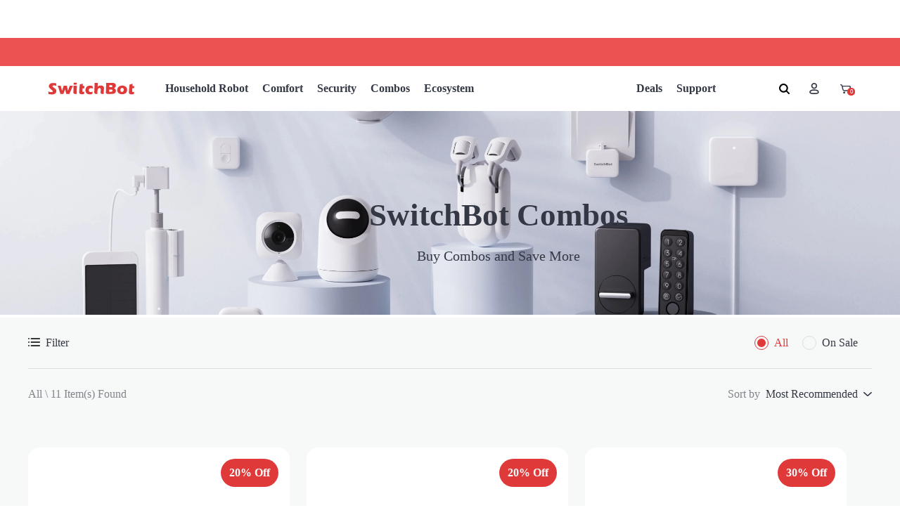

--- FILE ---
content_type: text/css
request_url: https://uk.switch-bot.com/cdn/shop/t/20/assets/style.min.css?v=308323861515295171722226887
body_size: 25604
content:
/*!Flickity v2.2.1*/.flickity-enabled{position:relative}.flickity-enabled:focus{outline:none}.flickity-viewport{overflow:hidden;position:relative;height:100%}.flickity-slider{position:absolute;width:100%;height:100%}.flickity-enabled.is-draggable{-webkit-tap-highlight-color:transparent;-webkit-user-select:none;-moz-user-select:none;-ms-user-select:none;user-select:none}.flickity-enabled.is-draggable .flickity-viewport{cursor:move;cursor:-webkit-grab;cursor:grab}.flickity-enabled.is-draggable .flickity-viewport.is-pointer-down{cursor:-webkit-grabbing;cursor:grabbing}.flickity-button{position:absolute;border:2px solid #555;color:#333}.flickity-button:hover{cursor:pointer}.flickity-button:focus{outline:none;box-shadow:0 0 0 5px #19F}.flickity-button:active{opacity:.6}.flickity-button:disabled{opacity:.3;cursor:auto;pointer-events:none}.flickity-button-icon{fill:currentColor}.flickity-prev-next-button{top:50%;width:28px;height:28px;transform:translateY(-50%)}.flickity-prev-next-button.previous{left:0}.flickity-prev-next-button.next{right:0}.flickity-rtl .flickity-prev-next-button.previous{left:auto;right:10px}.flickity-rtl .flickity-prev-next-button.next{right:auto;left:10px}.flickity-prev-next-button .flickity-button-icon{position:absolute;left:25%;top:25%;width:50%;height:50%}.flickity-page-dots{position:absolute;padding:0;margin:0;list-style:none;text-align:center;line-height:1}.flickity-rtl .flickity-page-dots{direction:rtl}.flickity-page-dots .dot{display:inline-block;width:10px;height:10px;margin:0 8px;background:#333;border-radius:50%;opacity:.25;cursor:pointer}.flickity-page-dots .dot.is-selected{opacity:1}.text-content{position:absolute;opacity:0}.text-content__icon{margin-bottom:2.3em}.text-content__icon svg{display:block;width:4.7em}.text-center .text-content__icon svg{margin:0 auto}.description{color:#fff;font-size:1.4rem;letter-spacing:.024em;line-height:2rem}.block-title{margin-bottom:var(--space-btitle);color:var(--c-block-title);font-family:var(--font-body);font-weight:400;line-height:1.1428em}.block-title__classic .block-title{padding-left:1rem;font-size:2.2rem}.block-title__classic .block-title::before{display:inline-block;position:relative;bottom:-1px;left:-1rem;width:.4rem;height:1.4rem;content:'';background-color:var(--c-theme)}.block-title__advanced .block-title,.block-title__cb .block-title{font-size:2.5rem;text-align:center}.block-title__advanced .block-description,.block-title__cb .block-description{text-align:center}.block-title__cb .block-title::after{display:block;margin:0 auto;padding-top:1.5rem;width:3.5rem;border-bottom:3px solid var(--c-theme);content:''}.block-title__cb .center-icon .block-title{margin-bottom:4.2rem}.block-title__cb .sidebar-block .block-title::after,.block-title__cb .nav-top__center .block-title::after{content:none}.block-title__ch .block-title{font-size:3.5rem;font-weight:900;text-align:center}.block-title__ch .block-description{font-family:var(--font-heading);font-size:1.6rem;text-align:center}.block-description{margin-top:var(--space-btitle-minus);margin-bottom:4.5rem;color:#818181;font-size:1.6rem}h2,h3,h4{margin-bottom:2.4rem}h5,h6,p{margin-bottom:1.6rem}.full-width-container{overflow:hidden}.container,.container-1500{width:100%;margin:0 auto;padding:0 1.5rem}.row{display:-ms-flexbox;display:flex;-ms-flex-wrap:wrap;flex-wrap:wrap;margin-right:-1.5rem;margin-left:-1.5rem}.col-padding{position:relative;padding-right:1.5rem;padding-left:1.5rem}.large-1,.medium-1{width:100%}.large-2,.medium-2{width:100%}.large-3,.medium-3{width:100%}.large-4,.medium-4{width:100%}.large-5,.medium-5{width:100%}.large-6,.medium-6{width:100%}.large-7,.medium-7{width:100%}.large-8,.medium-8{width:100%}.large-9,.medium-9{width:100%}.large-10,.medium-10{width:100%}.large-11,.medium-11{width:100%}.large-12,.medium-12{width:100%}.ds-none{display:none}.ds-block{display:block}.ds-flex{display:-ms-flexbox;display:flex}.ds-inline-flex{display:-ms-flexbox;display:inline-flex}.flex-column{-ms-flex-direction:column;flex-direction:column}.flex-wrap{-ms-flex-wrap:wrap;flex-wrap:wrap}.flex-1{-ms-flex:1;flex:1}.align-start{-ms-flex-align:start;align-items:flex-start}.align-center{-ms-flex-align:center;align-items:center}.align-end{-ms-flex-align:end;align-items:flex-end}.align-strech{-ms-flex-align:stretch;align-items:stretch}.justify-center{-ms-flex-pack:center;justify-content:center}.justify-end{-ms-flex-pack:end;justify-content:flex-end}.space-between{-ms-flex-pack:justify;justify-content:space-between}.space-around{-ms-flex-pack:distribute;justify-content:space-around}.full-height{height:100vh}.width-100{width:100%}.height-100{height:100%}.x-center{left:50%;transform:translateX(-50%);-webkit-transform:translateX(-50%)}.y-center{top:50%;transform:translateY(-50%);-webkit-transform:translateY(-50%)}.xy-center{top:50%;left:50%;transform:translate(-50%, -50%);-webkit-transform:translate(-50%, -50%)}.item-1x{-ms-flex:1;flex:1}.item-2x{-ms-flex:2;flex:2}.item-3x{-ms-flex:3;flex:3}.grid-items__1{-ms-flex:0 0 100%;flex:0 0 100%;max-width:100%;width:100%}.grid-items__2{-ms-flex:0 0 100%;flex:0 0 100%;max-width:100%;width:100%}.grid-items__3{-ms-flex:0 0 100%;flex:0 0 100%;max-width:100%;width:100%}.grid-items__4{-ms-flex:0 0 100%;flex:0 0 100%;max-width:100%;width:100%}.grid-items__5{-ms-flex:0 0 100%;flex:0 0 100%;max-width:100%;width:100%}.grid-items__6{-ms-flex:0 0 100%;flex:0 0 100%;max-width:100%;width:100%}.landscape-half:first-child{padding-bottom:.6rem}.landscape-half:last-child{padding-top:.6rem}@media all and (min-width: 768px){.landscape-half:first-child{padding-bottom:1rem}.landscape-half:last-child{padding-top:1rem}}@media all and (min-width: 1200px){.landscape-half:first-child{padding-bottom:1.5rem}.landscape-half:last-child{padding-top:1.5rem}}.portrait-half{-ms-flex:0 0 50%;flex:0 0 50%;max-width:50%}.portrait-half:first-child{padding-right:.6rem}.portrait-half:last-child{padding-left:.6rem}@media all and (min-width: 768px){.portrait-half:first-child{padding-right:1rem}.portrait-half:last-child{padding-left:1rem}}@media all and (min-width: 1200px){.portrait-half:first-child{padding-right:1.5rem}.portrait-half:last-child{padding-left:1.5rem}}@media (min-width: 320px){.grid-items__2{-ms-flex:0 0 50%;flex:0 0 50%;max-width:50%}.grid-items__3{-ms-flex:0 0 50%;flex:0 0 50%;max-width:50%}.grid-items__4{-ms-flex:0 0 50%;flex:0 0 50%;max-width:50%}.grid-items__5{-ms-flex:0 0 50%;flex:0 0 50%;max-width:50%}.grid-items__6{-ms-flex:0 0 50%;flex:0 0 50%;max-width:50%}}@media (min-width: 568px){.small-1{-ms-flex-basis:8.3333333333%;flex-basis:8.3333333333%;max-width:8.3333333333%}.small-2{-ms-flex-basis:16.6666666667%;flex-basis:16.6666666667%;max-width:16.6666666667%}.small-3{-ms-flex-basis:25%;flex-basis:25%;max-width:25%}.small-4{-ms-flex-basis:33.3333333333%;flex-basis:33.3333333333%;max-width:33.3333333333%}.small-5{-ms-flex-basis:41.6666666667%;flex-basis:41.6666666667%;max-width:41.6666666667%}.small-6{-ms-flex-basis:50%;flex-basis:50%;max-width:50%}.small-7{-ms-flex-basis:58.3333333333%;flex-basis:58.3333333333%;max-width:58.3333333333%}.small-8{-ms-flex-basis:66.6666666667%;flex-basis:66.6666666667%;max-width:66.6666666667%}.small-9{-ms-flex-basis:75%;flex-basis:75%;max-width:75%}.small-10{-ms-flex-basis:83.3333333333%;flex-basis:83.3333333333%;max-width:83.3333333333%}.small-11{-ms-flex-basis:91.6666666667%;flex-basis:91.6666666667%;max-width:91.6666666667%}.small-12{-ms-flex-basis:100%;flex-basis:100%;max-width:100%}}@media (min-width: 768px){.grid-items__3{-ms-flex:0 0 33.3333333333%;flex:0 0 33.3333333333%;max-width:33.3333333333%}.grid-items__4{-ms-flex:0 0 33.3333333333%;flex:0 0 33.3333333333%;max-width:33.3333333333%}.grid-items__5{-ms-flex:0 0 33.3333333333%;flex:0 0 33.3333333333%;max-width:33.3333333333%}.grid-items__6{-ms-flex:0 0 33.3333333333%;flex:0 0 33.3333333333%;max-width:33.3333333333%}.medium-1{-ms-flex-basis:8.3333333333%;flex-basis:8.3333333333%;max-width:8.3333333333%}.medium-2{-ms-flex-basis:16.6666666667%;flex-basis:16.6666666667%;max-width:16.6666666667%}.medium-3{-ms-flex-basis:25%;flex-basis:25%;max-width:25%}.medium-4{-ms-flex-basis:33.3333333333%;flex-basis:33.3333333333%;max-width:33.3333333333%}.medium-5{-ms-flex-basis:41.6666666667%;flex-basis:41.6666666667%;max-width:41.6666666667%}.medium-6{-ms-flex-basis:50%;flex-basis:50%;max-width:50%}.medium-7{-ms-flex-basis:58.3333333333%;flex-basis:58.3333333333%;max-width:58.3333333333%}.medium-8{-ms-flex-basis:66.6666666667%;flex-basis:66.6666666667%;max-width:66.6666666667%}.medium-9{-ms-flex-basis:75%;flex-basis:75%;max-width:75%}.medium-10{-ms-flex-basis:83.3333333333%;flex-basis:83.3333333333%;max-width:83.3333333333%}.medium-11{-ms-flex-basis:91.6666666667%;flex-basis:91.6666666667%;max-width:91.6666666667%}.medium-12{-ms-flex-basis:100%;flex-basis:100%;max-width:100%}}@media (min-width: 992px){.grid-items__4,.grid-items__5,.grid-items__6{-ms-flex:0 0 25%;flex:0 0 25%;max-width:25%}.large-1{-ms-flex-basis:8.3333333333%;flex-basis:8.3333333333%;max-width:8.3333333333%}.large-2{-ms-flex-basis:16.6666666667%;flex-basis:16.6666666667%;max-width:16.6666666667%}.large-3{-ms-flex-basis:25%;flex-basis:25%;max-width:25%}.large-4{-ms-flex-basis:33.3333333333%;flex-basis:33.3333333333%;max-width:33.3333333333%}.large-5{-ms-flex-basis:41.6666666667%;flex-basis:41.6666666667%;max-width:41.6666666667%}.large-6{-ms-flex-basis:50%;flex-basis:50%;max-width:50%}.large-7{-ms-flex-basis:58.3333333333%;flex-basis:58.3333333333%;max-width:58.3333333333%}.large-8{-ms-flex-basis:66.6666666667%;flex-basis:66.6666666667%;max-width:66.6666666667%}.large-9{-ms-flex-basis:75%;flex-basis:75%;max-width:75%}.large-10{-ms-flex-basis:83.3333333333%;flex-basis:83.3333333333%;max-width:83.3333333333%}.large-11{-ms-flex-basis:91.6666666667%;flex-basis:91.6666666667%;max-width:91.6666666667%}.large-12{-ms-flex-basis:100%;flex-basis:100%;max-width:100%}}@media (min-width: 1200px){.grid-items__5,.grid-items__6{-ms-flex:0 0 20%;flex:0 0 20%;max-width:20%}.huge-1{-ms-flex-basis:8.3333333333%;flex-basis:8.3333333333%;max-width:8.3333333333%}.huge-2{-ms-flex-basis:16.6666666667%;flex-basis:16.6666666667%;max-width:16.6666666667%}.huge-3{-ms-flex-basis:25%;flex-basis:25%;max-width:25%}.huge-4{-ms-flex-basis:33.3333333333%;flex-basis:33.3333333333%;max-width:33.3333333333%}.huge-5{-ms-flex-basis:41.6666666667%;flex-basis:41.6666666667%;max-width:41.6666666667%}.huge-6{-ms-flex-basis:50%;flex-basis:50%;max-width:50%}.huge-7{-ms-flex-basis:58.3333333333%;flex-basis:58.3333333333%;max-width:58.3333333333%}.huge-8{-ms-flex-basis:66.6666666667%;flex-basis:66.6666666667%;max-width:66.6666666667%}.huge-9{-ms-flex-basis:75%;flex-basis:75%;max-width:75%}.huge-10{-ms-flex-basis:83.3333333333%;flex-basis:83.3333333333%;max-width:83.3333333333%}.huge-11{-ms-flex-basis:91.6666666667%;flex-basis:91.6666666667%;max-width:91.6666666667%}.huge-12{-ms-flex-basis:100%;flex-basis:100%;max-width:100%}}@media (min-width: 1400px){.grid-items__6{-ms-flex:0 0 16.6666666667%;flex:0 0 16.6666666667%;max-width:16.6666666667%}}@media (min-width: 1530px){.container-1500{max-width:1500px}}html{background-color:var(--c-main-background);font-size:62.5%;overflow:auto}body{color:var(--c-body-text);font-size:var(--font-body-size);font-style:var(--font-body-style);font-weight:var(--font-body-weight);font-family:var(--font-body);-ms-text-size-adjust:100%;-webkit-text-size-adjust:100%;text-size-adjust:100%;-webkit-font-smoothing:antialiased;-moz-osx-font-smoothing:grayscale}#mainContent{min-height:500px}#mainContent .shopify-section{overflow:hidden}*{margin:0;padding:0}*,::after,::before{box-sizing:border-box}input::-webkit-input-placeholder{color:currentcolor}input:-ms-input-placeholder{color:currentcolor}input::placeholder{color:currentcolor}textarea::-webkit-input-placeholder{color:currentcolor}textarea:-ms-input-placeholder{color:currentcolor}textarea::placeholder{color:currentcolor}a{text-decoration:none}a,input,textarea,select,option{color:inherit;font-family:inherit}a,button,input,select,textarea,label,summary{touch-action:manipulation}select{border:1px solid #dfdfdf;border-radius:0;-moz-appearance:none;-webkit-appearance:none;appearance:none;background-color:#fff;background-image:url("data:image/svg+xml;utf8,<svg xmlns='http://www.w3.org/2000/svg' xmlns:xlink='http://www.w3.org/1999/xlink' viewBox='0 0 7 4'><path fill='rgb(103,103,103)' d='M.82 0L3.5 2.481 6.18 0 7 .76 3.5 4 0 .76z' fill-rule='evenodd'></path></svg>");background-position-x:calc(100% - 15px);background-position-y:center;background-repeat:no-repeat;background-size:8px;color:#444;font-size:1.4rem}@media all and (min-width: 992px){select{background-position-x:calc(100% - 20px)}}a:focus{color:inherit}img{max-width:100%}svg{fill:currentcolor;transition:fill .35s}.logo-image,.footer-logo{font-family:'Raleway', Arial;font-weight:700;text-transform:capitalize}.logo-image svg,.footer-logo svg{display:block;width:100%;height:100%}.logo-image{display:-ms-flexbox;display:flex;font-size:3rem}.logo-image img{-ms-align-self:center;align-self:center}.logo-image__mobile{display:none}.logo-container svg{height:100%}.footer-logo{font-size:2.3rem;line-height:0}#newsletter-popup .delivery-style h3,#newsletter-popup .textbox h3{font-family:var(--font-body)}.text-green1 h2,#newsletter-popup .delivery-style p{font-family:var(--font-heading)}.shopify-product-reviews-badge{display:block}.alr-display-review-badge,.loox-rating,.spr-badge,.shopify-product-reviews-badge{min-width:7rem !important;min-height:1.7rem !important;margin-left:auto;font-size:1.1rem}.position-absolute{position:absolute}.position-relative,.image-block-item{position:relative}.list-style-none{list-style:none}.m-0{margin:0}.mb-0{margin-bottom:0}.ml-auto{margin-left:auto}.mr-auto{margin-right:auto}.text-left{text-align:left}.text-center{text-align:center}.text-right{text-align:right}.font-body{font-family:var(--font-body)}.font-heading{font-family:var(--font-heading)}.font-menu{font-family:var(--font-menu)}.font-extra{font-family:var(--font-extra)}.font-button{font-family:var(--font-button)}.font-arial{font-family:Arial, sans-serif}.font-normal{font-weight:400}.font-bold{font-weight:700}.font-300{font-weight:300}.font-400{font-weight:400}.font-500{font-weight:500}.font-600{font-weight:600}.font-700{font-weight:700}.font-900{font-weight:900}.right{order:13}.pos-right{position:absolute;right:0}.overflow-hidden{overflow:hidden}.text-capitalize{text-transform:capitalize}.text-uppercase{text-transform:uppercase}.text-lowercase{text-transform:lowercase}@media (min-width: 992px){.sticky-dir-down,.sticky-dir-up{position:-webkit-sticky;position:sticky;height:100%}.sticky-dir-up{top:5.6rem}.sticky-dir-down{bottom:3rem;align-self:flex-end}}@media (min-width: 1400px){.sticky-dir-up{top:9rem}}@media (max-width: 991px){.hide-under-pad{display:none}}@media (max-width: 767px){.image-block-item{width:50%;max-width:50%;margin-bottom:2rem}.hide-on-mobile{display:none}}@media (max-width: 567px){.image-block-item{width:100%;max-width:100%;margin-bottom:1.5rem}}.template-index{overflow:auto}.template-index .header-menu__shadow,.sub-menu .header-menu__shadow{height:3rem;opacity:.62}.vnd-device-touch.mobile-show_quick_actions .product-card a.link-entire{display:none}#preview-bar-iframe{display:none !important;height:0 !important}html{padding-bottom:0 !important}@keyframes moveDown{0%{transform:translateY(-100%);-webkit-transform:translateY(-100%)}100%{transform:translateY(0);-webkit-transform:translateY(0)}}@keyframes fadeIn{from{opacity:0}to{opacity:1}}.fade-appear{transform:scale(1);-webkit-transform:scale(1);opacity:0;transition:-webkit-transform .72s ease-in, opacity .2s ease-in;transition:transform .72s ease-in, opacity .2s ease-in;transition:transform .72s ease-in, -webkit-transform .72s ease-in, opacity .2s ease-in}.fade-appear.finished{transform:scale(1);-webkit-transform:scale(1);opacity:1}.transform-appear{transform:scale(0);-webkit-transform:scale(0);transition:-webkit-transform .72s ease-in, margin-top .72s ease-in;transition:transform .72s ease-in, margin-top .72s ease-in;transition:transform .72s ease-in, -webkit-transform .72s ease-in, margin-top .72s ease-in;backface-visibility:hidden;-webkit-backface-visibility:hidden;margin-top:60rem}.transform-appear.finished{transform:scale(1);-webkit-transform:scale(1);margin-top:0}.btn,button{display:inline-block;transition:all .3s;color:inherit;font-family:var(--font-button);font-size:11px;font-style:var(--font-button-style);font-weight:700;letter-spacing:var(--font-button-space);text-transform:uppercase;outline:none;cursor:pointer;-webkit-appearance:none}.btn svg{width:1.4rem;margin-left:.8rem}.btn .btn-svg-10{width:1rem}.btn .btn-svg-14{width:1.4rem}.btn-add-cart{position:relative;min-width:13.5rem;height:3.6rem;overflow:hidden}.btn-default,.btn-add-cart,.btn-transparent,.btn-secondary,.btn-third,.btn-text,.shopify-payment-button button.shopify-payment-button__button--unbranded{display:-ms-flexbox;display:inline-flex;-ms-flex-pack:center;justify-content:center;-ms-flex-align:center;align-items:center;border:1px solid;line-height:1;text-align:center}.btn-default{border-color:var(--c-btn-default);background:none;color:var(--c-btn-default)}.btn-transparent{border-color:var(--c-btn-transparent);background:none;color:var(--c-btn-transparent)}.btn-text{border:0;background-color:transparent;color:var(--c-btn-text);text-transform:initial}.btn-default,.btn-transparent{padding:1.2rem 2rem}.btn-secondary{padding:1.2rem 2rem;border-color:var(--c-btn-bg);background-color:var(--c-btn-bg);color:var(--c-btn-t)}.btn-third{padding:1.2rem 2rem;border-color:var(--c-btn-3-border);background-color:var(--c-btn-3-bg);color:var(--c-btn-3-t)}.action-item,.btn-add-cart{transition:all 0.3s cubic-bezier(0.165, 0.84, 0.44, 1);border-radius:0}.btn-add-cart,.shopify-payment-button button.shopify-payment-button__button--unbranded{border-color:#e0393a;background-color:#E0393a;color:white;font-weight:600 !important;}.btn-icon{display:-ms-flexbox;display:flex;position:absolute;bottom:0;right:1.5rem;width:2rem;height:4rem;border:0;background:none;cursor:pointer}.btn-icon svg{width:1.9rem;height:100%;fill:#666}.btn-compare,.btn-wishlist{cursor:pointer}.btn-compare span,.btn-wishlist span{display:none}.btn-compare.btn svg,.btn-wishlist.btn svg{margin:0 auto}.btn-compare.btn.is-active,.btn-wishlist.btn.is-active{background-color:#91dbff !important;border-color:#91dbff !important}.btn-compare.btn.is-active svg,.btn-compare.btn:hover svg,.btn-wishlist.btn.is-active svg,.btn-wishlist.btn:hover svg{color:#fff}.link-color{border:0;background:none;cursor:pointer}.product-form .link-page-popup,.link-color:hover{color:var(--c-theme)}.link-entire{position:absolute;top:0;left:0;width:100%;height:100%}.ticksign{position:absolute;left:0;top:50%;transform:translateY(-50%);-webkit-transform:translateY(-50%)}.ticksign svg{display:block;width:1.5rem;padding:.1rem;border:2px solid #cacaca;fill:transparent}.ticksign.active svg{border-color:var(--c-theme);border-radius:.2rem;background-color:var(--c-theme);fill:#fff}.filter-tag .nav-list__link{line-height:3rem}.btn-second{margin-left:1.6rem}.mobile-sidebar-toggler{display:none}#toPageTop{display:none}.flickity-prev-next-button{border:2px solid #444;border-radius:0;background:0;cursor:pointer}.flickity-prev-next-button:hover{border-color:var(--c-theme) !important;background-color:var(--c-theme) !important;color:var(--c-default-h-t) !important;opacity:1 !important}.flickity-page-dots{display:-ms-flexbox;display:flex;-ms-flex-pack:center;justify-content:center;-ms-flex-align:center;align-items:center}.vnd-sls-dots-same .flickity-page-dots .dot{margin:0 .5rem;transition:all .35s}.vnd-sls-dots-diff-1 .flickity-page-dots .dot{width:9px;height:9px;margin:0 .6rem 0 .7rem}.vnd-sls-dots-diff-1 .flickity-page-dots .dot.is-selected{width:13px;height:13px}.vnd-sls-dots-diff-2 .flickity-page-dots .dot{width:8px;height:8px;margin:0 .7rem 0 .8rem}.vnd-sls-dots-diff-2 .flickity-page-dots .dot.is-selected{width:14px;height:14px}.items-carousel:not(.flickity-enabled),.flickity-carousel:not(.flickity-enabled){width:auto;overflow:hidden;white-space:nowrap}.items-carousel:not(.flickity-enabled)>*,.flickity-carousel:not(.flickity-enabled)>*{display:inline-flex !important;vertical-align:top;filter:blur(2px);transition:filter .25s}.items-carousel .flickity-page-dots{margin-top:3.2rem}.items-carousel.fade .flickity-slider,.flickity-carousel.fade .flickity-slider{transform:none !important;-webkit-transform:none !important}.items-carousel.fade .slide-item,.flickity-carousel.fade .slide-item{left:0 !important;opacity:0;transition:opacity .45s ease-in-out;z-index:0}.items-carousel.fade .slide-item.is-selected,.flickity-carousel.fade .slide-item.is-selected{transition:opacity .45s ease-in-out;opacity:1;z-index:1}.items-carousel.fade .flickity-prev-next-button,.items-carousel.fade .flickity-page-dots,.flickity-carousel.fade .flickity-prev-next-button,.flickity-carousel.fade .flickity-page-dots{z-index:2}.slideshow-nav__big .flickity-prev-next-button{width:5rem;height:4rem}.slideshow-nav__medium .flickity-prev-next-button{width:2.8rem;height:2.2rem}.slideshow-nav__medium .flickity-prev-next-button .flickity-button-icon{width:1.2rem;left:.6rem}@media all and (min-width: 768px){.slideshow-nav__medium .flickity-prev-next-button{width:3.8rem;height:3rem}.slideshow-nav__medium .flickity-prev-next-button .flickity-button-icon{left:1.1rem}}.slideshow-nav__small .flickity-prev-next-button{width:3.5rem;height:2.8rem}.nav-top__center .flickity-button.previous,.nav-top__right .flickity-button.previous,.sidebar-carousel .flickity-button.previous{-webkit-transform:translate(-100%, -50%);transform:translate(-100%, -50%)}.nav-top__center .flickity-button.next,.nav-top__right .flickity-button.next,.sidebar-carousel .flickity-button.next{margin-left:-2px;-webkit-transform:translate(0, -50%);transform:translate(0, -50%)}.nav-top__center .flickity-prev-next-button{position:absolute;top:-5.9rem;left:50%}.nav-top__right .flickity-prev-next-button{position:absolute;top:-2.5rem;right:.5rem;left:auto}.nav-top__right .flickity-button.previous{right:0.3rem}@media (min-width: 768px){.nav-top__right .flickity-prev-next-button{right:1rem}.nav-top__right .flickity-button.previous{right:0.8rem}}@media (min-width: 992px){.nav-top__right .flickity-prev-next-button{top:-4.5rem;right:1.5rem}.nav-top__right .flickity-button.previous{right:1.3rem}}.nav-middle .flickity-prev-next-button{opacity:0}.nav-middle .flickity-button.previous{left:2.5rem}.nav-middle .flickity-button.next{right:2.5rem}.nav-middle .flickity-button.previous,.nav-middle .flickity-button.next{transform:translateY(-50%);-webkit-transform:translateY(-50%)}.nav-middle:hover .flickity-prev-next-button{opacity:1}.nav-box-shadow .flickity-prev-next-button{border-color:transparent;background-color:#ffffff;box-shadow:0 3px 6px 0 rgba(0,0,0,0.06)}@media (min-width: 568px){.btn-default,.btn-add-cart,.btn-transparent,.btn-secondary,.btn-third,.shopify-payment-button button.shopify-payment-button__button--unbranded{border-width:var(--btn-border-width)}}@media (min-width: 992px){.items-carousel .flickity-page-dots{margin-top:5.2rem}}@media (min-width: 1200px){.btn,button{font-size:var(--font-button-size)}}@media (min-width: 1400px){.container .nav-middle .flickity-button.previous{left:-6.5rem}.container .nav-middle .flickity-button.next{right:-6.5rem}}@media (max-width: 991px){.slideshow-nav__big .flickity-prev-next-button{width:3.8rem;height:3rem}.flickity-carousel.dots-left .flickity-page-dots{left:2rem}}@media (max-width: 767px){.btn{font-size:1rem}.btn-default,.btn-transparent,.btn-secondary,.btn-third{padding:1rem 1.2rem}.flickity-prev-next-button{width:30px;height:30px}.flickity-carousel.dots-left .flickity-page-dots{left:1rem}}@media (max-width: 567px){.vs-homepage-slideshow .flickity-page-dots{bottom:1rem}.flickity-carousel.dots-left .flickity-page-dots{left:0}}@media (max-width: 480px){.btn-default,.btn-transparent,.btn-secondary,.btn-third{min-width:auto;padding:.9rem}.flickity-carousel .flickity-prev-next-button{display:none}}.image-bg,.placeholder{position:absolute;right:0;display:block;top:0;bottom:0;left:0;width:100%;height:95%;background-repeat:no-repeat;background-position:50%;background-size:cover;object-fit:contain}.contain-bg{background-color:var(--c-main-background);background-size:contain;background-position:center center}.lazyload,.lazyloading{transition:opacity .35s ease-in-out;opacity:0}.lazyloaded{transition:opacity .35s ease-in-out;opacity:1}.image-loading::before{display:block;position:absolute;top:0;left:0;width:100%;height:100%;background-color:#f8f8f8;background-repeat:no-repeat;background-position:50%;opacity:.5;content:'';z-index:2}.image-loaded::before{opacity:0;transition:opacity .3s}.vnd-image-loading-three-dots .image-loading::before{background-image:url("data:image/svg+xml;utf8,<svg width='30' viewBox='0 0 120 30' xmlns='http://www.w3.org/2000/svg' fill='currentColor'><circle cx='15' cy='15' r='15'><animate attributeName='r' from='15' to='15' begin='0s' dur='0.8s' values='15;9;15' calcMode='linear' repeatCount='indefinite'/><animate attributeName='fill-opacity' from='1' to='1' begin='0s' dur='0.8s' values='1;.5;1' calcMode='linear' repeatCount='indefinite'/></circle><circle cx='60' cy='15' r='9' fill-opacity='0.3'><animate attributeName='r' from='9' to='9' begin='0s' dur='0.8s' values='9;15;9' calcMode='linear' repeatCount='indefinite'/><animate attributeName='fill-opacity' from='0.5' to='0.5' begin='0s' dur='0.8s' values='.5;1;.5' calcMode='linear' repeatCount='indefinite'/></circle><circle cx='105' cy='15' r='15'><animate attributeName='r' from='15' to='15' begin='0s' dur='0.8s' values='15;9;15' calcMode='linear' repeatCount='indefinite'/><animate attributeName='fill-opacity' from='1' to='1' begin='0s' dur='0.8s' values='1;.5;1' calcMode='linear' repeatCount='indefinite'/></circle></svg>")}.vnd-image-loading-oval .image-loading::before{background-image:url("data:image/svg+xml;utf8,<svg width='25' viewBox='0 0 38 38' xmlns='http://www.w3.org/2000/svg' stroke='currentColor'><g fill='none' fill-rule='evenodd'><g transform='translate(1 1)' stroke-width='2'><circle stroke-opacity='.5' cx='18' cy='18' r='18'/><path d='M36 18c0-9.94-8.06-18-18-18'><animateTransform attributeName='transform' type='rotate' from='0 18 18' to='360 18 18' dur='1s' repeatCount='indefinite'/></path></g></g></svg>")}.media-container>model-viewer,.media-container>iframe,.media-container>video{position:absolute;top:0;left:0;width:100%;height:100%;cursor:pointer}.banner.has-minheight{min-height:32rem}.content-bg{position:relative;padding:2.1rem 2.4rem}@media all and (min-width: 768px){.content-bg{padding:2.8rem 3.5rem}}@media all and (min-width: 1400px){.content-bg{padding:3rem 5rem}}.product-img{position:relative;width:100%}.product-type{color:var(--c-product-type);font-family:var(--font-heading);font-size:1.3rem;letter-spacing:.171em;text-transform:uppercase}.product-name{color:var(--c-product-name);font-family:var(--f-p-n);font-weight:700;letter-spacing:var(--f-p-n-s)}.product-price span{display:inline-block;font-family:var(--f-p-p)}.old-price{color:var(--c-old-price);font-size:1.2rem;text-decoration:line-through}.old-price span{text-decoration:inherit}.current-price{color:var(--c-current-price);font-size:1.4rem;font-weight:700}.sale-price{color:var(--c-sale-price)}.disable-swatch .swatch-group{display:none}.swatch-group{-ms-flex-align:center;align-items:center;list-style:none}.swatch-group li{margin-right:.7rem;margin-bottom:.7rem}.swatch-group .color-swatch-variant i,.swatch-group .color-swatch-custom i{width:100%;height:100%}.swatch-group .color-swatch-custom svg{width:100%;height:100%;padding:.4rem;border-radius:100%;background-color:#f5f5f5;color:#666}.color-swatch{padding:1px;border:1px solid #6a6a6a;border-radius:100%;cursor:pointer}.color-swatch.active{border-color:var(--c-theme) !important;border-width:1px}.color-swatch i{display:-ms-flexbox;display:flex;width:.8rem;height:.8rem;border-radius:inherit;background-size:cover;background-position:center;background-repeat:repeat}.color-swatch.color-swatch-variant,.color-swatch.color-swatch-custom{width:30px;height:30px;padding:0;border:0}.swatch-color-circle-small .color-swatch{padding:2px;border-color:#d0d0d0}.swatch-color-circle-small .color-swatch i{width:.7rem;height:.7rem}.swatch-color-circle-small .color-swatch-variant,.swatch-color-circle-small .color-swatch-custom{width:20px;height:20px;padding:0;border:0}.swatch-color-circle-big .color-swatch{padding:4px;border-color:transparent}.swatch-color-circle-big .color-swatch i{width:1.2rem;height:1.2rem}.swatch-color-circle-big .color-swatch.active{border-color:#595959 !important}.swatch-color-circle-big .color-swatch-variant,.swatch-color-circle-big .color-swatch-custom{width:30px;height:30px;padding:0;border:0}.swatch-color-circle-big .color-swatch-variant i,.swatch-color-circle-big .color-swatch-custom i{width:100%;height:100%}.product-disabled .btn-add-cart,.product-disabled .shopify-payment-button__button{opacity:.36;pointer-events:none}.limited-brand{display:inline-block;margin-bottom:.8rem}.product-second-image{background-color:#fff;opacity:0;transition:opacity .5s}.product-img:hover .product-second-image{opacity:1;transition:opacity .5s}.action-item{display:-ms-flexbox;display:flex;-ms-flex-align:center;align-items:center;-ms-flex-pack:center;justify-content:center;width:3.6rem;min-width:3.6rem;height:4rem;border-color:var(--c-action-bg);background-color:var(--c-action-bg);color:var(--c-action);cursor:pointer}.action-item svg{margin:0}.action-item:hover{border-color:var(--c-theme);background-color:var(--c-theme);color:var(--c-default-h-t)}.quick-actions-rect.product-actions-center .action-item.action-quickview{margin-right:.2rem;transform:translateX(-1rem);-webkit-transform:translateX(-1rem)}.quick-actions-rect.product-actions-leftcol .action-item.action-quickview,.quick-actions-rect.product-actions-rightcol .action-item.action-quickview{margin-bottom:.3rem}.quick-actions-circle.product-actions-center .action-item.action-quickview{margin-right:.5rem}.quick-actions-circle.product-actions-leftcol .action-item.action-quickview,.quick-actions-circle.product-actions-rightcol .action-item.action-quickview{margin-bottom:.6rem}.quick-actions-rect.product-actions-center .action-item.btn-compare,.quick-actions-rect.product-actions-center .action-item.btn-wishlist{transform:translateX(1rem);-webkit-transform:translateX(1rem);margin-left:.2rem}.quick-actions-rect.product-actions-center .product-card:hover .action-item{transform:translateX(0);-webkit-transform:translateX(0)}.quick-actions-rect.product-actions-leftcol .action-item.btn-wishlist,.quick-actions-rect.product-actions-leftcol .action-item.btn-compare,.quick-actions-rect.product-actions-rightcol .action-item.btn-wishlist,.quick-actions-rect.product-actions-rightcol .action-item.btn-compare{margin-top:.3rem}.quick-actions-circle .action-item{border-radius:100%}.quick-actions-circle.product-actions-leftcol .action-item,.quick-actions-circle.product-actions-rightcol .action-item{width:3.5rem;height:3.5rem}.quick-actions-circle.product-actions-leftcol .action-item.btn-compare,.quick-actions-circle.product-actions-leftcol .action-item.btn-wishlist,.quick-actions-circle.product-actions-rightcol .action-item.btn-compare,.quick-actions-circle.product-actions-rightcol .action-item.btn-wishlist{margin-top:.6rem}.quick-actions-circle.product-actions-center .action-item.btn-compare,.quick-actions-circle.product-actions-center .action-item.btn-wishlist{margin-left:.5rem}.quick-actions-circle.product-actions-center .product-card .product-default-actions{transform:translate(-50%, -30%)}.quick-actions-circle.product-actions-center .product-card:hover .product-default-actions{transform:translate(-50%, -50%)}.quick-actions-circle.product-actions-center .action-item{width:4rem;height:4rem}.product-date{display:-ms-flexbox;display:flex;width:100%}.product-date .dealtime-wrapper{display:-ms-flexbox;display:flex;-ms-flex-align:center;align-items:center;-ms-flex-direction:column;flex-direction:column;max-width:4.4rem;min-width:3.2rem;margin-left:.5rem;padding:1.1rem 0 .3rem;border:2px solid var(--c-product-deal-border);background-color:var(--c-product-deal-bg);overflow:hidden}.product-date .dealtime-wrapper:first-child{margin-left:0 !important}.horizontal-default .product-date .dealtime-wrapper,.horizontal-advanced .product-date .dealtime-wrapper,.horizontal-progressive .product-date .dealtime-wrapper,.horizontal-modern .product-date .dealtime-wrapper,.grid-items__4 .product-date .dealtime-wrapper,.grid-items__5 .product-date .dealtime-wrapper,.grid-items__6 .product-date .dealtime-wrapper{margin-left:.2rem}@media screen and (min-width: 576px){.product-date .dealtime-wrapper{width:100%;min-width:3.6rem}}.vnd-cd__text-left .dealtime-wrapper{-ms-flex-align:start;align-items:flex-start}.vnd-cd__text-left .countdown-number{padding-left:.5rem}.vnd-cd__text-left .countdown-text{padding-left:.6rem}.vnd-cd__text-big .dealtime-wrapper{box-shadow:0 3px 5px -2px rgba(0,0,0,0.1)}.vnd-cd__text-big .countdown-number{font-weight:500}.vnd-cd__text-big .countdown-text{font-family:Arial, sans-serif;text-transform:lowercase}@media all and (min-width: 568px){.vnd-cd__text-big .dealtime-wrapper{max-width:5.2rem;padding:.6rem 0}.vnd-cd__text-big .countdown-number{font-size:2.3rem}.vnd-cd__text-big .countdown-text{font-size:1rem}}.product-description{margin-bottom:2rem;color:#666;line-height:2.5rem}.countdown-number{color:var(--c-product-deal-text);font-family:var(--font-heading);font-size:1.8rem;font-weight:400}.countdown-text{color:var(--c-product-deal-text);font-family:"Open Sans", sans-serif;font-size:.7rem;font-weight:600;text-transform:uppercase}.product-card{position:relative}.product-card .product-img{margin-top:auto;margin-bottom:auto;margin-right:0}.product-card .main-product{position:relative;width:100%}.product-card .product-detail{width:100%}.product-card .product-detail>*:last-child{margin-bottom:0}.product-card .product-info>*:last-child{margin-bottom:0}.product-card .current-price{font-size:1.4rem}.product-card .product-name{font-size:1.5rem;line-height:1.8rem}.grid-items__5 .product-card .product-name,.grid-items__6 .product-card .product-name{font-size:1.4rem}.product-card .product-description{display:none}.product-card .product-deal{display:-ms-flexbox;display:flex;overflow:hidden}.product-card .limited-brand{display:none}.product-card .product-actions{opacity:0;visibility:hidden;will-change:transform}.product-card.show-border{padding:.8rem;border:1px solid #ececec}.product-card.show-shadow{padding:.8rem;box-shadow:0 0 0.9rem rgba(0,0,0,0.06)}@media screen and (min-width: 768px){.product-card.show-border,.product-card.show-shadow{padding:1rem}}@media screen and (min-width: 992px){.product-card.show-border,.product-card.show-shadow{padding:2rem}}.card-wrapper .show-shadow{margin:.9rem 0}.product-label,.vertical-card__right-top{display:none;position:absolute;top:1.5rem;right:1.5rem}.product-actions-rightcol .product-label,.product-card__btn-wishlist .product-label{left:1.5rem;right:auto}.vertical-default .product-actions,.vertical-classic .product-actions,.vertical-progressive .product-actions,.vertical-modern .product-actions,.vertical-details .product-actions,.horizontal-default .product-actions,.horizontal-advanced .product-actions,.horizontal-progressive .product-actions,.horizontal-modern .product-actions,.horizontal-classic .product-actions{display:none}.product-actions-center .vertical-default .product-actions,.product-actions-center .vertical-classic .product-actions,.product-actions-center .vertical-progressive .product-actions,.product-actions-center .vertical-modern .product-actions,.product-actions-center .vertical-details .product-actions,.product-actions-center .horizontal-default .product-actions,.product-actions-center .horizontal-advanced .product-actions,.product-actions-center .horizontal-progressive .product-actions,.product-actions-center .horizontal-modern .product-actions,.product-actions-center .horizontal-classic .product-actions{top:50%;left:50%;transform:translate(-50%, -50%);-webkit-transform:translate(-50%, -50%)}.vertical-default .product-deal,.vertical-classic .product-deal,.vertical-progressive .product-deal,.vertical-advanced .product-deal,.vertical-modern .product-deal,.vertical-details .product-deal{left:50%;transform:translateX(-50%);-webkit-transform:translateX(-50%);position:absolute;width:100%;bottom:2rem}.vertical-default .product-date,.vertical-classic .product-date,.vertical-progressive .product-date,.vertical-advanced .product-date,.vertical-modern .product-date,.vertical-details .product-date{-ms-flex-pack:center;justify-content:center}.vertical-progressive .product-type,.vertical-modern .product-type,.horizontal-progressive .product-type,.horizontal-modern .product-type{display:inline-block;padding:0 3px;border:1px solid currentColor;font-family:var(--font-button);font-size:1rem;font-weight:700}.vertical-progressive .product-type,.horizontal-progressive .product-type{font-family:var(--font-body);font-weight:500}.vertical-progressive .product-name,.horizontal-progressive .product-name{font-family:var(--font-menu);font-size:1.2rem;font-weight:700;letter-spacing:.3em;line-height:1.35em;text-transform:uppercase}.vertical-progressive .old-price,.horizontal-progressive .old-price{margin-left:5px}.horizontal-default .product-img,.horizontal-advanced .product-img,.horizontal-progressive .product-img{width:17rem;min-width:17rem;margin-right:2rem}.horizontal-default .product-type,.horizontal-advanced .product-type,.horizontal-progressive .product-type{margin-bottom:1.4rem}.horizontal-default .product-name,.horizontal-advanced .product-name,.horizontal-progressive .product-name{margin-bottom:1.8rem}.horizontal-default .current-price,.horizontal-advanced .current-price,.horizontal-progressive .current-price{margin-right:.8rem;order:-1;font-size:1.8rem}.horizontal-default .product-label,.horizontal-advanced .product-label,.horizontal-progressive .product-label{top:2.5rem;right:auto;left:2.5rem}.horizontal-default div[class*="grid-items__"],.horizontal-advanced div[class*="grid-items__"],.horizontal-progressive div[class*="grid-items__"]{min-width:42rem}.horizontal-default .product-info,.horizontal-advanced .product-info,.horizontal-progressive .product-info,.horizontal-modern .product-info{-ms-flex-direction:column;flex-direction:column}.horizontal-default .product-price,.horizontal-advanced .product-price,.horizontal-progressive .product-price,.horizontal-modern .product-price{display:-ms-flexbox;display:flex;-ms-flex-align:center;align-items:center}.vertical-default .product-detail,.vertical-classic .product-detail,.vertical-modern .product-detail{padding-top:2.4rem}.vertical-default .product-info,.vertical-classic .product-info,.vertical-modern .product-info{margin-bottom:1.4rem}.vertical-default .product-card.show-border .product-type,.vertical-classic .product-card.show-border .product-type,.vertical-modern .product-card.show-border .product-type{margin-bottom:.9rem;font-size:1.1rem;letter-spacing:.25em}.vertical-default .product-type{margin-bottom:1.6rem;font-size:1.2rem}.vertical-default .product-name{margin-bottom:.9rem}.vertical-default .swatch-group{margin-top:1.6rem}.vertical-modern .product-img{margin-top:1.1rem;transition:.35s ease}.vertical-modern .product-card:hover .product-img{box-shadow:0 0.2rem 1.1rem rgba(0,0,0,0.1)}.vertical-classic .product-type{margin-bottom:.9rem;font-size:1.2rem}.vertical-classic .product-price{display:-ms-flexbox;display:flex;-ms-flex-align:end;align-items:flex-end;margin-bottom:1rem}.vertical-classic .current-price{order:1;margin-right:1rem;font-size:2.2rem}.vertical-classic .current-price::first-letter{font-size:1.4rem}.vertical-classic .old-price{position:relative;order:2;margin-bottom:1px;font-size:1.5rem;font-weight:600;text-decoration:none}.vertical-classic .old-price::before{position:absolute;content:"";left:0;top:50%;right:0;border-top:1px solid;border-color:inherit;transform:rotate(-5deg)}.vertical-classic .old-price::first-letter{font-size:1.1rem}.vertical-classic .swatch-group{margin-bottom:1.2rem}.vertical-classic .product-name{margin-bottom:1.3rem;font-size:1.6rem;letter-spacing:0;line-height:1.375}@media screen and (min-width: 1200px){.vertical-classic .product-deal{bottom:4rem}}.vertical-advanced .product-detail{padding-top:3.2rem}.vertical-advanced .product-type{margin-bottom:1.4rem}.vertical-advanced .product-name,.vertical-advanced .product-price{margin-bottom:1rem}.vertical-advanced .product-info{margin-bottom:1.6rem}.vertical-advanced .current-price{font-size:1.7rem}.vertical-advanced .old-price{margin-right:.8rem;font-size:1.4rem}.vertical-advanced .product-actions{position:relative;max-height:1.5rem;transition:max-height .35s ease-in, opacity .35s ease-in}.vertical-advanced .btn-default{height:34px;min-width:auto;margin-left:auto;padding:0 5px}.vertical-advanced .btn-default svg{display:none;margin:0}.vertical-advanced .action-quickview,.vertical-advanced .action-cart{flex:0 0 47.845%;margin-top:1.3rem}.vertical-advanced .action-quickview{-ms-flex-positive:1;flex-grow:1;-ms-flex-basis:0;flex-basis:0;margin-left:10px}.vertical-advanced .action-cart .btn-default{width:100%}.vertical-advanced .product-card{transition:all .35s ease;margin-top:.6rem;margin-bottom:6.4rem;overflow:hidden}.vertical-advanced .product-card:hover{background-color:#f9f9f9;box-shadow:0 0 0.6rem rgba(0,0,0,0.1)}.vertical-advanced .product-card:hover .product-actions{max-height:10rem;transition:all .35s ease-in}.vertical-progressive .product-detail{margin-bottom:2rem;padding-top:3.5rem;text-align:center}.vertical-progressive .product-type{margin-bottom:1.6rem}.vertical-progressive .product-name{margin-bottom:1.2rem;line-height:1.7rem}.vertical-progressive .product-info{-ms-flex-align:center;align-items:center;-ms-flex-pack:center;justify-content:center;margin-bottom:1.4rem}.vertical-progressive .product-price{height:1.4rem;line-height:1.4rem;text-align:right}.vertical-progressive .swatch-group{-ms-flex-pack:center;justify-content:center}.vertical-progressive .product-deal{bottom:1rem}.vertical-details .product-detail{padding-top:2.7rem}.vertical-details .product-type{margin-bottom:.8rem;font-family:var(--font-heading);font-size:1.6rem;font-weight:700;letter-spacing:.02em;text-transform:initial}.vertical-details .product-name{position:relative;margin-bottom:1.7rem;padding-bottom:1.6rem;font-size:1.4rem;line-height:1.5em}.vertical-details .product-name::after{content:'';display:block;position:absolute;bottom:0;left:0;width:2.4rem;height:.2rem;background-color:#c6cc51}.vertical-details .swatch-group{margin-top:2rem;margin-bottom:.4rem}.vertical-details .swatch-group li{margin-right:.2rem;margin-bottom:.2rem}.vertical-details .old-price{margin-right:.5rem;font-family:Arial, sans-serif;font-size:1.2rem}.vertical-details .current-price{font-size:1.8rem;font-weight:900}.vertical-details .product-info{margin-bottom:.4rem}@media screen and (min-width: 1600px){.vertical-details .swatch-group{margin-top:3.5rem}}.horizontal-default .product-deal,.horizontal-modern .product-deal{margin-bottom:1.4rem}.horizontal-default .product-type,.horizontal-advanced .product-type{font-size:1.2rem}.horizontal-default .product-detail,.horizontal-advanced .product-detail{padding-top:1.5rem}.horizontal-default .product-info,.horizontal-advanced .product-info{margin-bottom:1.7rem}.horizontal-default .countdown-number,.horizontal-advanced .countdown-number{font-size:2rem}.horizontal-advanced .has-deal,.horizontal-progressive .has-deal{transition:margin .45s}.horizontal-advanced .product-card.has-deal:hover,.horizontal-progressive .product-card.has-deal:hover{margin-left:5.5rem}.horizontal-advanced .product-card.has-deal:hover .product-deal,.horizontal-progressive .product-card.has-deal:hover .product-deal{left:-5.5rem;width:5.5rem;transition:.45s}.horizontal-advanced .product-deal,.horizontal-progressive .product-deal{position:absolute;top:0;left:0;width:0;height:100%;padding:0;transition:.45s}.horizontal-advanced .product-deal .dealtime-wrapper,.horizontal-progressive .product-deal .dealtime-wrapper{margin-left:0}.horizontal-advanced .product-date,.horizontal-progressive .product-date{-ms-flex-direction:column;flex-direction:column}.horizontal-advanced .product-date .dealtime-wrapper,.horizontal-progressive .product-date .dealtime-wrapper{-ms-flex-positive:1;flex-grow:1;width:100%;max-width:none;max-height:none;margin-top:2px}.horizontal-advanced .product-date .dealtime-wrapper:first-child,.horizontal-progressive .product-date .dealtime-wrapper:first-child{margin-top:0}.horizontal-progressive .product-detail{padding-top:2rem}.horizontal-progressive .product-name{line-height:1.6rem}.horizontal-progressive .product-info{margin-top:auto;margin-bottom:.9rem}.horizontal-progressive .swatch-group{margin-bottom:1rem}.vertical-modern .product-name,.horizontal-modern .product-name{font-size:1.7rem;line-height:2.2rem}.vertical-modern .product-detail,.horizontal-modern .product-detail{padding-top:2rem}.vertical-modern .product-type,.horizontal-modern .product-type{margin-bottom:1.7rem}.vertical-modern .product-name,.horizontal-modern .product-name{margin-bottom:1.6rem}.vertical-modern .product-deal,.horizontal-modern .product-deal{margin-bottom:2.5rem}.vertical-modern .product-info,.horizontal-modern .product-info{margin-bottom:.2rem}.vertical-modern .dealtime-wrapper,.horizontal-modern .dealtime-wrapper{max-width:4.2rem;padding-top:.5rem}.vertical-modern .countdown-number,.horizontal-modern .countdown-number{font-family:var(--font-button);font-size:2rem}.vertical-modern .old-price,.horizontal-modern .old-price{margin-right:.9rem;font-size:1.1rem;font-weight:700}.vertical-modern .current-price,.horizontal-modern .current-price{font-size:1.6rem}.vertical-modern .sale-info,.horizontal-modern .sale-info{color:#bbbbbb;font-family:Arial, sans-serif;font-size:1.1rem}.horizontal-modern .product-card.show-border,.horizontal-modern .product-card.show-shadow{padding:2.7rem 2.1rem}.horizontal-modern .product-img{min-width:19rem;width:19rem;margin-right:4rem}.horizontal-modern div[class*="grid-items__"]{min-width:45rem}.horizontal-classic .product-img{width:12rem;min-width:12rem;margin-right:.8rem}.horizontal-classic .product-type{margin-top:1.5rem;font-size:1.6rem;letter-spacing:.02em;font-weight:900;text-transform:initial}.horizontal-classic .product-name{margin-top:.9rem;font-size:1.4rem;line-height:1.5em}.horizontal-classic .product-name:after{content:'';display:block;width:2.4rem;height:.2rem;margin:1.5rem 0;background-color:#c6cc51}.horizontal-classic .product-info{margin-top:auto}.horizontal-classic .product-card .product-info{margin-bottom:2.1rem}.horizontal-classic .old-price{margin-right:.5rem;font-family:Arial, sans-serif;font-size:1.1rem}.horizontal-classic .current-price{font-size:1.7rem;font-weight:900}.horizontal-classic .current-price::first-letter{font-size:1.3rem}@media screen and (min-width: 480px){.horizontal-classic .show-shadow,.horizontal-classic .show-border{padding:1.5rem}.horizontal-classic .product-img{width:17rem;min-width:17rem;margin-right:.8rem}}@media screen and (min-width: 668px){.horizontal-classic .show-shadow,.horizontal-classic .show-border{padding:.8rem}.horizontal-classic .product-img{width:47.06%;min-width:47.06%;padding-right:1rem}}@media screen and (min-width: 992px){.horizontal-classic .show-shadow,.horizontal-classic .show-border{padding:1.5rem}}@media screen and (max-width: 667px){.horizontal-classic div[class*="grid-items__"]{min-width:100%}}.img-br-97 .lazyload,.img-br-97 .lazyloaded{filter:brightness(97%)}.media-type-badge{position:absolute;width:2.5rem;height:2.5rem;top:auto;right:1rem;bottom:1rem;left:auto}@media (min-width: 768px){.quick-actions-circle.product-actions-center .action-item.action-quickview{margin-right:1rem}.quick-actions-circle.product-actions-center .action-item.btn-compare,.quick-actions-circle.product-actions-center .action-item.btn-wishlist{margin-left:1rem}}@media (min-width: 1200px){.grid-items__4 .product-card.show-border,.grid-items__4 .product-card.show-shadow{padding:1.5rem}.grid-items__5 .product-card.show-border,.grid-items__6 .product-card.show-border,.grid-items__5 .product-card.show-shadow,.grid-items__6 .product-card.show-shadow{padding:1rem}}@media (max-width: 767px){.horizontal-default .grid-items__2,.horizontal-default .grid-items__3,.horizontal-default .grid-items__4,.horizontal-advanced .grid-items__2,.horizontal-advanced .grid-items__3,.horizontal-advanced .grid-items__4,.horizontal-progressive .grid-items__2,.horizontal-progressive .grid-items__3,.horizontal-progressive .grid-items__4,.horizontal-modern .grid-items__2,.horizontal-modern .grid-items__3,.horizontal-modern .grid-items__4{width:auto}.horizontal-modern .product-card.show-shadow{padding:2.2rem 1.8rem}.horizontal-modern .product-img{width:17rem;min-width:17rem;margin-right:2rem}}@media (max-width: 567px){.dealtime-wrapper{min-width:3.5rem;max-width:3.9rem}.vertical-default .countdown-number{padding-left:0.4rem}.vertical-default .countdown-text{padding-left:0.5rem}.vertical-advanced .btn-default{height:30px}.vertical-advanced .btn-default svg{display:block}.vertical-advanced .btn-default .add-cart__text{display:none}}@media all and (max-width: 450px){.horizontal-default .grid-items__2,.horizontal-default .grid-items__3,.horizontal-default .grid-items__4,.horizontal-advanced .grid-items__2,.horizontal-advanced .grid-items__3,.horizontal-advanced .grid-items__4,.horizontal-progressive .grid-items__2,.horizontal-progressive .grid-items__3,.horizontal-progressive .grid-items__4{min-width:100%}.horizontal-default .product-card .product-img,.horizontal-advanced .product-card .product-img,.horizontal-progressive .product-card .product-img{width:14rem;min-width:14rem;margin-right:1rem}.horizontal-default .product-card .product-detail,.horizontal-advanced .product-card .product-detail,.horizontal-progressive .product-card .product-detail{padding-top:1rem}.horizontal-default .product-card .product-name,.horizontal-advanced .product-card .product-name,.horizontal-progressive .product-card .product-name{margin-bottom:1.2rem;font-size:1.4rem}.horizontal-default .product-card .product-deal,.horizontal-advanced .product-card .product-deal,.horizontal-progressive .product-card .product-deal{margin-bottom:0.6rem}.horizontal-default .product-card .product-price,.horizontal-advanced .product-card .product-price,.horizontal-progressive .product-card .product-price{margin-bottom:0.5rem}.horizontal-default .product-card .current-price,.horizontal-advanced .product-card .current-price,.horizontal-progressive .product-card .current-price{font-size:1.6rem}.horizontal-modern div[class*="grid-items__"]{min-width:100%}.horizontal-modern .product-card .product-img{width:13rem;min-width:13rem;margin-right:.8rem}.horizontal-modern .product-card.show-shadow,.vertical-modern .product-card.show-shadow{padding:9px}.horizontal-modern .product-card .product-name,.horizontal-modern .product-card .current-price,.vertical-modern .product-card .product-name,.vertical-modern .product-card .current-price{font-size:1.2rem;line-height:1.6rem}.horizontal-modern .product-card .product-name,.vertical-modern .product-card .product-name{margin-bottom:1rem}.horizontal-modern .product-card .sale-info,.horizontal-modern .product-card .old-price,.vertical-modern .product-card .sale-info,.vertical-modern .product-card .old-price{font-size:0.9rem}.horizontal-modern .product-detail,.vertical-modern .product-detail{padding-top:1rem}.horizontal-modern .product-price,.vertical-modern .product-price{margin-bottom:0.5rem}.horizontal-modern .product-type,.vertical-modern .product-type{margin-bottom:.7rem;font-size:.8rem}.horizontal-modern .dealtime-wrapper,.vertical-modern .dealtime-wrapper{max-width:30px}.horizontal-modern .countdown-number,.vertical-modern .countdown-number{font-size:1.5rem}.dealtime-wrapper{padding:.8rem 0 .2rem;min-width:2.7rem;max-width:3rem}.countdown-number{font-size:1.4rem;line-height:1}.countdown-text{width:2rem;text-align:center;line-height:1;overflow:hidden;text-overflow:ellipsis}.vertical-default .countdown-number{padding-left:0.4rem}.vertical-default .countdown-text{padding-left:0.5rem}.vertical-progressive .product-info{display:block}.vertical-progressive .product-price{padding-right:0;text-align:center}}.thumbs-viewport{overflow:hidden}.thumbs-left .thumbs-viewport,.thumbs-right .thumbs-viewport{max-height:0}.product-thumb__link{backface-visibility:hidden;-webkit-backface-visibility:hidden;cursor:pointer}.product-thumb__link .media-type-badge{right:.8rem;bottom:.8rem;z-index:1}.product-thumb{margin-bottom:2rem;opacity:.7;transition:all .35s;border-bottom:2px solid transparent}.thumbs-circle .product-thumb{margin:1rem 0;border:3px solid transparent;border-radius:100%;overflow:hidden}@media all and (max-width: 992px){.thumbs-circle .product-thumb{border-width:2px;padding:6%}}@media all and (max-width: 767px){.thumbs-circle .product-thumb{margin:.5rem 0;padding:5%;border-width:1px}}.thumbs-circle.thumbs-left .product-thumb{padding:7%}.thumbs-circle.thumbs-bottom .product-thumb{padding:15px}.product-thumb:hover,.product-thumb.is-selected{transition:opacity .35s;border-color:var(--c-theme)}.product-thumb:hover{opacity:.89}.product-thumb.is-selected{opacity:1}@media all and (max-width: 767px){.product-thumb{margin-bottom:1.2rem}}.thumbs-left.thumbs-circle .thumbs-container{width:100px;max-width:100%;margin:0 auto}.thumbs-circle .thumbs-wrapper{padding:3.6rem 0}@media all and (max-width: 767px){.thumbs-circle .thumbs-wrapper{padding:2.8rem 0}}.product-img-area{display:-ms-flexbox;display:flex;width:100%;height:100%}.product-img-area .thumbs-wrapper{display:none;-ms-flex:0 0 20.25%;flex:0 0 20.25%;max-width:20.25%}.product-img-area .items-carousel{-ms-flex:1 1 79.56%;flex:1 1 79.76%;max-width:100%}.product-img-area .product-img{cursor:zoom-in}.thumb-arrow__up,.thumb-arrow__down{display:none}@media (min-width: 768px){.product-img-area{-ms-flex:0 0 55.73%;flex:0 0 55.73%;max-width:55.73%}.product-details-area{-ms-flex:0 0 42.57%;flex:0 0 42.57%;max-width:42.57%}}.collection-card__wrapper{padding:0 1.5rem}.collection-card__wrapper .product-card{margin-bottom:5rem}.collection-card__wrapper .product-card.show-border,.collection-card__wrapper .product-card.show-shadow{margin-bottom:3rem}.list-collections__round{padding-top:2rem}.list-collections__round .collection-card__wrapper{margin-bottom:8rem}.list-collections__round .collection-card__wrapper:hover .collection-card{border:3px solid var(--c-theme);filter:none;transition:all .2s ease-out}.list-collections__round .collection-card{border:3px solid transparent;border-radius:100%;filter:brightness(97%);transition:all .2s ease-out}.list-collections__round .image-bg{border-radius:100%}.list-collections__round .collection-name{margin-top:3rem;color:#3c3c3c;font-family:var(--font-body);font-size:2rem;text-align:center;text-transform:capitalize}.list-collections__round a{-ms-flex-direction:column;flex-direction:column;-ms-flex-align:center;align-items:center}.list-collections__rect .collection-card__wrapper{position:relative;margin-bottom:3rem}.list-collections__rect .collection-name{display:-ms-flexbox;display:flex;-ms-flex-align:center;align-items:center;-ms-flex-pack:center;justify-content:center;position:absolute;bottom:3rem;width:calc(100% - 4rem);height:6rem;margin:0 2rem;background-color:#fff;color:#27272d;font-size:1.7rem;text-align:center;text-transform:uppercase}.pagination a,.pagination span{width:3.8rem;padding:.8rem 0;border:1px solid #dfdfdf;background-size:.5rem .8rem;text-align:center}.cfd-advanced .pagination a,.cfd-advanced .pagination span{border-color:transparent;font-size:1.5rem}.paginate-item{display:-ms-flexbox;display:flex;margin-right:.2rem;color:#444;font-size:1.4rem;line-height:2rem}.paginate-item:hover a,.paginate-item:hover span,.paginate-item.active a,.paginate-item.active span{border-color:var(--c-theme);background-color:var(--c-theme);color:var(--c-default-h-t)}.sidebar-navigation .expand{position:absolute;top:0;left:0;padding:1rem .8rem 1rem 0;z-index:1}.sidebar-navigation .expand>svg{display:block;transform:rotate(-90deg);-webkit-transform:rotate(-90deg);transition:-webkit-transform .15s;transition:transform .15s;transition:transform .15s, -webkit-transform .15s;fill:#cacaca}.sidebar-navigation .expanded>.expand>svg{-webkit-transform:rotate(0);transform:rotate(0);transition:-webkit-transform .15s;transition:transform .15s;transition:transform .15s, -webkit-transform .15s}.sidebar-navigation .expanded>.nav-child__wrapper{overflow:auto}.nav-level__0,.nav-level__1{position:relative}.nav-level__0 .nav-list__link,.nav-level__1 .nav-list__link{display:inline-block;padding:.3rem 1rem .3rem 2.8rem;font-size:1.5rem}.nav-level__0.active>.nav-list__link,.nav-level__1.active>.nav-list__link{color:var(--c-theme)}.nav-child__wrapper{position:relative;margin-left:1.2rem;font-size:1.4rem}@media (min-width: 992px){.sidebar-navigation .expand{padding:1.2rem 0.8rem 1.2rem 0}.nav-level__0 .nav-list__link,.nav-level__1 .nav-list__link{padding:0.5rem 1rem 0.5rem 2.8rem}}@media (max-width: 991px){.vnd-desk-menu{display:none}.right-expander{position:absolute;right:0;padding:2rem 1.9rem;transform:rotate(-90deg);-webkit-transform:rotate(-90deg);transition:-webkit-transform .35s ease-in;transition:transform .35s ease-in;transition:transform .35s ease-in, -webkit-transform .35s ease-in}.right-expander svg{display:block}.mobile-sidebar{right:-27rem}.mobile-sidebar-toggler{display:block;position:fixed;top:22%;right:0;transition:opacity .3s;border:1px solid #dfdfdf;border-right:0;background-color:#fff;opacity:.8;cursor:pointer;z-index:10}.mobile-sidebar-toggler:hover{opacity:1}.mobile-sidebar-toggler svg{display:block;width:4rem;height:4rem;padding:1rem;fill:#666}.mobile-menu-open .mobile-sidebar-toggler{z-index:9}}.quantity,.product-form .btn-compare,.product-form .btn-wishlist{border:1px solid #e0e0e0}.product-form .btn-add-cart,.product-form .shopify-payment-button button.shopify-payment-button__button--unbranded{height:4rem;padding:0 10px;letter-spacing:0.08em}.product-form .qty-control{margin-bottom:1.5rem}.product-form .btn-add-cart{margin-right:1.5rem;margin-bottom:1.5rem}.product-form .btn-compare,.product-form .btn-wishlist{width:3.7rem;height:3.7rem;margin-top:0;margin-bottom:1.5rem;padding:0}.product-form .btn-wishlist{margin-right:1rem}.qty-control{width:10rem;margin-right:1.5rem}.qty-control input::-webkit-outer-spin-button,.qty-control input::-webkit-inner-spin-button{-webkit-appearance:none}.qty-control input[type=number]{-moz-appearance:textfield}.quantity{border-radius:5px;padding:.6rem 2.8rem;width:100%;background-color:var(--c-main-background);font-size:1.5rem;line-height:2.3rem;outline:none}.reduce,.increase{position:absolute;top:0;width:2.8rem;padding:.7rem 1rem;line-height:2.3rem;cursor:pointer;user-select:none;-ms-user-select:none}.reduce{left:0}.increase{right:0}.product-options{margin-bottom:1.5rem}.product-single-option{margin:1rem 0}.option-selector{padding:.2rem 1.8rem .2rem .6rem;background-position-x:calc(100% - 5px);background-size:.8rem .6rem;font-size:1.5rem}.selector-wrapper{display:none}.option-label{border-radius:5px;display:inline-block;position:relative;min-width:2.8rem;min-height:2.8rem;margin-right:.5rem;margin-bottom:.5rem;padding:.6rem .9rem;border:1px solid #e0e0e0;color:#666;font-size:14px;text-align:center;cursor:pointer}.option-label.active{color:white !important; background-color: #e0393a;}.option-label.option-label-white{border:1px solid #333}.option-label.option-label-white.active svg{fill:#333}.option-color{min-width:2rem;min-height:2rem;padding:0 .3rem;border:0;background-position:center center;background-size:cover}.option-color .ticksign{display:-ms-flexbox;display:flex;left:50%;-webkit-transform:translate(-50%, -50%);transform:translate(-50%, -50%)}.option-color .ticksign svg{border:0;background-color:transparent}.option-color.active svg{fill:#fff}.product-option__circle .option-color{border-radius:100%}.option-img-variant,.option-img-custom{width:3rem;height:3rem;padding:0}.option-img-variant.active{filter:brightness(92%)}.option-img-custom>svg{width:100%;height:100%;padding:.4rem;transition:all .24s;border-radius:100%;background-color:#f5f5f5;color:#666}.option-img-custom.active>svg,.option-img-custom:hover>svg{background-color:#a8bf00;color:#ffffff}.product-single-option .option-name,.option-selector-name{display:inline-block;min-width:5.5rem;margin-bottom:.5rem}.vb-form,#MainContent .shopify-challenge__container{width:100%}.vb-form .contact-form,#MainContent .shopify-challenge__container .contact-form{width:100%}.vb-form .block-title,#MainContent .shopify-challenge__container .block-title{margin-bottom:45px}.vb-form label,#MainContent .shopify-challenge__container label{min-width:100px;margin-bottom:15px;color:#444;font-family:'Arial';font-size:1.4rem;font-weight:700;letter-spacing:0.02em}.vb-form input[type="text"],.vb-form select,#MainContent .shopify-challenge__container input[type="text"],#MainContent .shopify-challenge__container select{height:50px}.vb-form input,.vb-form textarea,.vb-form select,#MainContent .shopify-challenge__container input,#MainContent .shopify-challenge__container textarea,#MainContent .shopify-challenge__container select{width:100%;margin-bottom:15px;padding:15px 30px;border:1px solid #c3c3c3;border-radius:2px;color:#56585c;font-family:'Arial';font-size:1.4rem;letter-spacing:0.05em;line-height:18px}.vb-form .btn-default,#MainContent .shopify-challenge__container .btn-default{margin-top:25px;margin-left:100px}.vb-form .label-textarea,#MainContent .shopify-challenge__container .label-textarea{margin-top:20px}.vb-form .form-message__title,#MainContent .shopify-challenge__container .form-message__title{font-weight:400}.vb-form .form-message__error ul,#MainContent .shopify-challenge__container .form-message__error ul{margin:18px 0 25px}.vb-form .input-error,#MainContent .shopify-challenge__container .input-error{border:1px solid red}.vb-form .input-error__message,#MainContent .shopify-challenge__container .input-error__message{display:block;margin-bottom:5px;color:red}.vb-form.compact label{display:none}.vb-form.compact .block-title{margin-bottom:2.4rem;font-size:1.5rem}.vb-form.compact input{margin-bottom:1rem;height:3.8rem}.vb-form.compact textarea{margin-bottom:2rem}.vb-form.compact input,.vb-form.compact textarea{padding:1.2rem;font-size:1.3rem}.vb-form.compact .btn-default{margin:0;padding:.7rem 1.8rem;font-size:1.2rem}@media (max-width: 480px){.vb-form .block-title,#MainContent .shopify-challenge__container .block-title{margin-bottom:3.5rem}.vb-form input[type="text"],.vb-form select,#MainContent .shopify-challenge__container input[type="text"],#MainContent .shopify-challenge__container select{height:4.2rem}.vb-form input,.vb-form select,.vb-form textarea,#MainContent .shopify-challenge__container input,#MainContent .shopify-challenge__container select,#MainContent .shopify-challenge__container textarea{padding:1rem 2rem}.vb-form label,#MainContent .shopify-challenge__container label{min-width:8rem;font-size:1.2rem}.vb-form .btn-default,#MainContent .shopify-challenge__container .btn-default{margin-left:0}.vb-form .ds-flex,#MainContent .shopify-challenge__container .ds-flex{display:block}.vb-form .ds-flex label,#MainContent .shopify-challenge__container .ds-flex label{display:block;margin-bottom:7px}.product-form .btn-add-cart{margin-right:.5rem;margin-bottom:.5rem}.product-form .btn-wishlist,.product-form .btn-compare{margin-right:.5rem}.qty-control{width:9rem;margin-right:.5rem}}.emphasis-border{position:absolute;top:0;left:0;width:100%;height:100%;border:3px solid transparent;transition:border-width .35s, border-color .35s}.emphasis-border:hover{border-color:var(--c-theme);transition:border-width .35s, border-color .35s}.emphasis-dot{display:inline-block;width:1.2rem;height:1.2rem;margin-left:10px;margin-bottom:-1px;border-radius:100%;background-color:var(--c-theme)}.quote-symbol{display:block;margin-bottom:-2.1rem;color:var(--c-theme);font-size:6rem;line-height:3.3rem}.shopify-challenge__message{margin-bottom:1.5rem;font-size:1.7rem}.result-loading,.vnd-icon-loading{position:absolute;right:0;display:none;transition:all .3s}.btn-video{top:50%;left:50%;transform:translate(-50%, -50%);-webkit-transform:translate(-50%, -50%);display:-ms-flexbox;display:flex;-ms-flex-align:center;align-items:center;-ms-flex-pack:center;justify-content:center;position:absolute;width:5rem;height:3.5rem;transition:all .75s;border:0;border-radius:.7rem;background:rgba(17,23,22,0.5);color:#ffffff;opacity:0;visibility:hidden;z-index:1}.btn-video svg{width:13px}.video-wrap iframe,.video-wrap video{position:absolute;top:0;left:0;width:100%;height:100%}.video-wrap:hover.playing .pause-video{opacity:1;visibility:visible}.video-wrap:hover.paused .play-video{opacity:1;visibility:visible}#mobile-menu-overlay{position:fixed;top:0;left:0;width:100%;height:100%;transition:all .42s;background-color:#000;opacity:0;visibility:hidden;z-index:15;filter:alpha(opacity=0);-ms-touch-action:none;touch-action:none}.mobile-menu-open #mobile-menu-overlay,.mobile-sidebar-open #mobile-menu-overlay,.side-cart-open #mobile-menu-overlay{opacity:.42;visibility:visible;filter:alpha(opacity=35)}.mobile-menu-open #mobile-menu-overlay,.mobile-sidebar-open #mobile-menu-overlay,.side-cart-open #mobile-menu-overlay{z-index:17}@media (min-width: 992px){.mobile-btn{display:none}}.result-loading,.vnd-loading-scr,.user-notice{display:none}.dd-pp__atv{cursor:pointer}.dd-pp__atv span{margin-right:1.7rem}.dd-pp__list{position:absolute;width:100%;opacity:0;visibility:hidden}.vpp-bx-wrapper{position:fixed;opacity:0;visibility:hidden}.cookie-notify-container{max-height:0}.relative-content{position:relative;padding-top:3.5rem;padding-bottom:3.5rem;opacity:0}.slideshow-content-default,.slideshow-content-adjust{opacity:0;position:absolute}@media (min-width: 568px){.relative-content{padding-top:5rem;padding-bottom:5rem}}@media (min-width: 768px){.relative-content{padding-top:8rem;padding-bottom:8rem}}@media (min-width: 1200px){.relative-content{padding-top:10rem;padding-bottom:10rem}}@media (max-width: 767px){.slideshow-content-default .mobile-content-default{margin-right:auto;padding:2rem}}.promo-container{display:-ms-flexbox;display:flex;margin-top:2rem;padding:2.2rem 1.8rem;border:1px solid #e5e5e5}.promo-container:first-child{margin-top:0}.promo-container .btn-text{margin-top:2.3rem}.promo-icon{width:5.3rem;min-width:5.3rem;padding-right:1.8rem;color:var(--c-theme)}.promo-icon svg{display:block;width:100%;height:100%;background-color:transparent}.promo-title{color:#535655;font-size:1.3rem;letter-spacing:0.1em;text-transform:uppercase}.promo-text{margin-top:1rem;color:#999;font-size:1.4rem;letter-spacing:0.025em;line-height:1.9rem}@media (min-width: 992px){.boxed.advanced .promo-container{padding:1.1rem 2rem 2rem 5rem}.boxed.modern .promo-container{padding:2rem 3.5rem}.boxed.classic .promo-container{padding:1.8rem 4.8rem}.split .promo-container{-ms-flex-pack:center;justify-content:center}}@media (min-width: 1200px){.boxed.modern .promo-container{padding:2rem 6rem}}@media (max-width: 991px){.split,.boxed{-ms-flex:1;flex:1;min-width:27rem}}@media (max-width: 480px){.boxed.modern{-ms-flex:0 0 100%;flex:0 0 100%;max-width:100%}}.announcement-bar h2{padding:1rem;font-size:1.5rem;font-weight:400;letter-spacing:.09em}.topbar-item{position:relative}.topbar-item.item-count__left .wishlist-count,.topbar-item.item-count__left .compare-count,.topbar-item.item-count__right .wishlist-count,.topbar-item.item-count__right .compare-count{display:none;position:absolute;bottom:0;width:1.1rem;height:1.1rem;margin-bottom:-2px;padding:2px;border-radius:100%;background-color:var(--c-wslst-bg);color:var(--c-wslst-text);font-size:8px;line-height:8px;text-align:center}.topbar-item.item-count__left .wishlist-count,.topbar-item.item-count__left .compare-count{left:.2rem;transform:translateX(-50%)}.topbar-item.item-count__right .wishlist-count,.topbar-item.item-count__right .compare-count{right:50%;transform:translateX(100%)}.topbar-item svg{display:block}.vs-topbar{font-size:1.4rem}.vs-topbar .dropdown-items__picker,.vs-topbar li{color:inherit}.vs-topbar .cart-wrapper .icon-cart{padding:1rem 2rem}.vs-topbar .cart-wrapper:hover .icon-cart__total{background-color:#fff;color:var(--c-theme)}.vs-topbar .topbar-item{transition:all .35s}.vs-topbar .topbar-item>a,.vs-topbar .topbar-item>span{padding:1rem 2.5rem;line-height:1.9rem}.vs-topbar .topbar-item .header-search{padding:.3rem 2.5rem}.vs-topbar .topbar-item .search-button{width:3.3rem;border:0}.vs-topbar .topbar-item .header-search__input{background-color:transparent;font-size:inherit}.vs-topbar .topbar-item svg{width:1.5rem;margin-right:.6rem}.vs-topbar .topbar-item ::placeholder{color:inherit;opacity:1}.vs-topbar .topbar-item:not(.hover-bg-none):hover{background-color:var(--c-theme);color:var(--c-default-h-t);transition:all .35s}.vs-topbar .topbar-item .icon-cart svg{margin-right:0}.vs-topbar .cart-wrapper{color:#fff;transition:all .3s}.vs-topbar .cart-wrapper:hover{background-color:var(--c-theme)}.vs-topbar .dropdown-items{position:relative}.vs-topbar .dropdown-items svg{width:.7rem;margin-right:0;margin-left:.7rem}.vs-topbar .search-box-fixed .header-search__input{border:0}.vs-topbar .topbar-left .search-input-container{top:0;right:auto;left:100%}.vs-topbar .topbar-right .search-input-container{top:0;right:100%;left:auto}.vs-topbar .search-box-popup .search-input-container{background-color:white}.vs-topbar.citrus{font-family:Arial;font-size:1.3rem}.vs-topbar.citrus .icon-cart{font-size:1.3rem}.vs-topbar.citrus .topbar-left li{padding-top:.5rem;padding-bottom:.5rem}.vs-topbar.citrus .topbar-item>a,.vs-topbar.citrus .topbar-item>span{padding-top:1.9rem;padding-bottom:1.9rem}.vs-topbar.citrus .topbar-item .header-search{padding:1.2rem 2.5rem}.vs-topbar.pharmacy{font-size:1.3rem}.vs-topbar.pharmacy .topbar-item>a,.vs-topbar.pharmacy .topbar-item>span{padding-top:1.7rem;padding-bottom:1.7rem;line-height:1.6rem}@media all and (min-width: 992px){.vs-topbar .search-line-popup .header-search__input{width:26rem}}@media all and (max-width: 991px){.vs-topbar .header-search.search-box-fixed .header-search__input{padding:0;width:15rem}.vs-topbar .cart-wrapper .icon-cart{padding:0.8rem 1.5rem}.vs-topbar .topbar-item>a,.vs-topbar .topbar-item>span{padding:0.8rem 1.5rem}.vs-topbar.citrus .topbar-item>a,.vs-topbar.citrus .topbar-item>span{padding-top:1.2rem;padding-bottom:1.2rem}.vs-topbar.citrus .topbar-item .header-search{padding:0.4rem 1.5rem}}@media (max-width: 567px){.vs-topbar{position:relative}}.topbar-left li.last{border-right:0}.toplinks-dropdown{display:none}.toplinks-dropdown svg{width:8px;margin-left:5px}.dropdown-items__picker{position:absolute;right:0;opacity:0;visibility:hidden}@media (min-width: 992px){.topbar-left__items>li{padding:0 2.5rem}}@media all and (max-width: 767px){.vs-topbar .topbar-item>a,.vs-topbar .topbar-item>span{padding:0.6rem 1.2rem}.vs-topbar.citrus .topbar-item>a,.vs-topbar.citrus .topbar-item>span{padding-top:1.3rem;padding-bottom:1.3rem}.vs-topbar.citrus .topbar-item .header-search{padding:0.6rem 1.2rem}.vs-topbar .topbar-left .header-search{padding-left:0}.vs-topbar .topbar-left .header-search .search-input-container{top:auto;right:auto}}@media (max-width: 567px){.toplinks-dropdown{display:block}.topbar-left__items{position:absolute;top:100%;left:1.5rem;-ms-flex-align:start;align-items:flex-start;-ms-flex-direction:column;flex-direction:column;padding:.6rem 0;transition:opacity .35s;background-color:#fff;box-shadow:0 0.2rem 0.6rem rgba(0,0,0,0.2);opacity:0;visibility:hidden;z-index:10}.topbar-left__items .topbar-item{width:100%;color:#333}.topbar-left__items .topbar-item .header-search .header-search__button,.topbar-left__items .topbar-item .header-search .header-search__button:hover{color:#312e2e !important}.topbar-left__items .topbar-item .header-search .header-search__input{padding-left:10px;border-color:#eaeaea;background-color:#ffffff;color:#555555}.vs-topbar.citrus .topbar-left__items .topbar-item .header-search .header-search__input.header-search__no-border{padding-left:0}.topbar-left__items .topbar-item .header-search .search-input-container{position:relative;left:0;right:auto;opacity:1;visibility:visible}.vs-topbar.citrus .topbar-item>a,.vs-topbar.citrus .topbar-item>span,.vs-topbar .topbar-item>a,.vs-topbar .topbar-item>span{padding:.5rem .9rem}}@media (max-width: 420px){.dropdown-items svg{display:none}}.header-search__mobile-button{display:none;border:0}@media all and (max-width: 991px){.header-search__mobile-button{display:block}}.header-search{z-index:11}.header .header-search .header-search__input{font-family:var(--font-menu);font-size:inherit}.links-group .topbar-item>a{padding-left:1.5rem;padding-right:1.5rem}.links-group .has-space svg{margin-right:.6rem}.cart-dropdown{position:absolute;right:0;background-color:var(--c-main-background)}.cart-dropdown.fade{opacity:0;visibility:hidden}.cart-dropdown.pull-down{transition:all .35s;max-height:0;overflow:hidden}.cart-dropdown.sidebar{position:fixed;top:0;bottom:0;right:-37.5rem;width:37.5rem;max-width:37.5rem}.cart-wrapper{position:relative}.cart-wrapper .icon-cart{display:-ms-flexbox;display:flex;-ms-flex-align:center;align-items:center;position:relative;padding:1.1rem 2rem;font-size:1.4rem;transition:all .35s}.cart-wrapper .icon-cart svg{display:block;width:1.4rem;height:1.4rem}.cart-wrapper .money{font-family:Arial;font-size:1.3rem}.vnd-crt-fsa{margin-bottom:1.1rem;background-color:#f1f1f1}.vnd-crt-fsa-bar{width:1%;height:4px;background-color:var(--c-theme)}.icon-cart__total{display:block;position:absolute;right:-6px;bottom:-2px;width:1.1rem;height:1.1rem;border-radius:100%;background-color:var(--c-product-deal-bg);color:var(--c-product-deal-text);font-family:'Arial';font-size:.8rem;line-height:11px;text-align:center}.cart-amount__left .icon-cart__total{right:auto;left:-6px}.cart-amount__left .icon-cart__count{margin-left:.4rem}.cart-amount__right .icon-cart__count{margin-left:1.4rem}.search-button{min-width:3.4rem;min-height:3.4rem;padding:8px;border-style:solid;border-color:currentcolor;background:none;line-height:1;cursor:pointer;transition:all .35s ease}.search-button svg{display:block;margin:0 auto !important}.search-form{display:-ms-flexbox;display:flex;position:relative}.search-form:hover .search-button{transition:all .35s}.sidebar-search__input,.header-search__input{height:100%;border-style:solid;outline:none;text-overflow:ellipsis;white-space:nowrap}.search-box-fixed .search-button{margin-left:2px}.search-box-fixed .sidebar-search__input,.search-box-fixed .header-search__input{line-height:1.8rem}.search-box-fixed .header-search__input{padding:0 1.4rem}.search-box-fixed .sidebar-search__input{padding:1rem 1.4rem;border-color:#d8d8d8;border-width:1px;font-size:1.4rem}.search-box-fixed .search-with-brand{width:4rem;height:4rem}@media all and (max-width: 991px){.search-box-fixed .sidebar-search__input{padding:.7rem 1.4rem}}.search-box-popup .search-input-container,.search-line-popup .search-input-container{position:absolute;height:100%;transition:all .35s;opacity:0;visibility:hidden}@media all and (min-width: 768px){.search-box-popup .search-input-container,.search-line-popup .search-input-container{margin-right:1rem}}.search-box-popup:hover .search-input-container,.search-box-popup.js-hover .search-input-container,.search-line-popup:hover .search-input-container,.search-line-popup.js-hover .search-input-container{transition:all .35s;opacity:1;visibility:visible;z-index:1}.search-box-popup .header-search__input{width:100%;padding:0 1rem;border-width:2px}.search-box-popup input::-webkit-input-placeholder{font-style:italic}.search-box-popup input:-ms-input-placeholder{font-style:italic}.search-box-popup input::placeholder{font-style:italic}.search-box-popup:hover .search-button{border-color:currentColor}@media all and (min-width: 992px){.search-box-popup .search-input-container{right:2.7rem;width:26.5rem;min-width:23.5rem;max-width:26.5rem}}.search-line-popup .search-input-container{right:calc(100% + .3rem);text-align:right}@media all and (min-width: 768px){.search-line-popup .search-input-container:after{content:'';display:block;position:absolute;top:0;left:100%;width:1rem;height:100%;background-color:white}}.search-line-popup .search-button{border-color:transparent}.search-line-popup:hover .search-input-container,.search-line-popup.js-hover .search-input-container{background:white}.search-line-popup:hover .search-button,.search-line-popup.js-hover .search-button{border-color:currentColor}.search-line-popup .header-search__input{width:47rem;padding:0 2rem;border-top:0;border-right:0;border-bottom-width:2px;border-left:0;font-size:1.5rem;font-weight:700;letter-spacing:.05em}@media all and (max-width: 767px){.search-line-popup .header-search__input{width:24rem}}.icon-search{width:1.5rem;margin-top:1px;vertical-align:middle}.result-container{position:absolute;right:0;opacity:0;visibility:hidden}.search-box-category{-ms-flex-align:center;align-items:center;height:4.8rem;padding:0 2rem 0 2.5rem;border-radius:30px;font-size:1.4rem;letter-spacing:.02em}.search-box-category .search-button{border-color:transparent}.search-box-category .search-categories-container{margin-right:2rem;line-height:3.3rem}.search-box-category .search-category-name{width:14.5rem;line-height:1.8rem;font-family:Arial, sans-serif}.search-box-category .search-category-name span{-ms-flex:1;flex:1;margin-right:0}.search-box-category .search-category-name svg{display:inline-block;width:4.7rem;padding-right:2rem;padding-left:2rem}.search-box-category .header-search__input{width:18rem;background-color:transparent;border-color:transparent}.search-box-category .dd-pp__list{top:100%;left:-.9rem}.search-box-category .search-by-cat{font-size:1.3rem;cursor:pointer}@media all and (min-width: 1400px){.search-box-category{height:6rem;padding:0 3rem 0 4rem}.search-box-category .search-categories-container{margin-right:5rem}.search-box-category .search-category-name{width:18.5rem}.search-box-category .search-category-name svg{width:6.7rem;padding-right:3rem;padding-left:3rem}.search-box-category .header-search__input{width:217px}.search-box-category .dd-pp__list{left:-1.9rem}}@media all and (max-width: 991px){.search-box-category{position:absolute;top:0;right:0;transition:all .42s;visibility:hidden;opacity:0;z-index:123}}.header{position:relative}.header .promo-container{-ms-flex-align:center;align-items:center;margin:0 1.5rem 0 0;padding:0;border:0}.header .promo-icon{width:3.7rem;min-width:3.3rem;padding-right:1rem}.header .promo-icon svg{display:block}.header .promo-title{color:#3a3a3b;font-size:1.1rem;letter-spacing:0.15em}.header .promo-text{margin-top:0;color:#515151}.mobile-btn{position:relative;height:3.4rem;margin-right:1rem;margin-left:auto;border:0;background:none;outline:none;cursor:pointer}.mobile-btn .mobile-btn__line{display:block;width:1.7rem;height:.3rem;margin-bottom:.3rem;border-radius:1px;background-color:#312e2e !important;}.mobile-btn .mobile-btn__line:first-child{width:2rem}.mobile-btn .mobile-btn__line:nth-of-type(3){width:1.3rem;margin-bottom:0}.mobile-btn .mobile-btn__line.classic{width:2.5rem;height:.2rem;margin-bottom:.5rem;border-radius:0;background-color:#fff;}.mobile-btn .mobile-btn__line.classic:nth-of-type(3){margin-bottom:0}.vnd-desk-menu{margin-left:auto;z-index:11}.vnd-desk-menu:hover{z-index:12}.vnd-mobile-menu{display:none}.mobile-menu__drop-down{overflow:hidden}.sub-menu{position:absolute;min-width:20rem;opacity:0;visibility:hidden;pointer-events:none}.dropdown-mega1,.dropdown-mega2{min-width:48rem}.header-menu-item{font-family:var(--font-menu);font-size:var(--font-size-header-menu);font-weight:var(--font-weight-header-menu);letter-spacing:var(--font-space-header-menu);text-transform:var(--font-transform-header-menu)}.header-menu-item>a{padding:1.5rem 2rem}.header-menu-item a{transition:opacity .3s}@media all and (min-width: 992px){.header-menu-item:hover>a,.header-menu-item.js-hover>a{opacity:.65}}.header-type-3 .cart-wrapper .money{font-family:var(--font-body)}.sticky-header_cart{display:none}.sticky-active{position:fixed;top:0;left:0;width:100%;max-width:100%;box-shadow:0 4px 2px -2px rgba(0,0,0,0.1);z-index:16;}.sticky-active.header{margin-bottom:0;padding:.4rem 0 !important}@media screen and (min-width: 1600px){.sticky-active.header{padding:.7rem 0 !important}}.sticky-active.header-mobile{z-index:18}.sticky-active .header-menu-item>a{padding:1.5rem 2rem}.sticky-active .cart-wrapper{display:inline-block}.sticky-active .icon-cart span.icon-cart__total,.sticky-active .icon-cart span.cart-total{display:inline-block}.sticky-active .icon-cart__total span{display:none}.sticky-active .search-box-popup .search-button,.sticky-active .search-line-popup .search-button{border-color:transparent}.sticky-active .sticky-header_cart{display:inline-block}.sticky-active .search-box-category{height:4.2rem}@media all and (min-width: 1400px){.sticky-active .search-box-category{height:5rem}}@media (min-width: 768px){.icon-cart__count .cart-total{margin-left:.7rem}.sticky-active .icon-cart__count span{display:inline-block}}@media (min-width: 992px){.header-menu-item svg{width:.8rem;margin-left:.5rem}}@media (min-width: 992px) and (max-width: 1199px){.header-menu-item>a{padding:1.5rem 1.6rem}}@media (min-width: 1200px){.header .promo-container{margin-right:5rem}}@media (max-width: 991px){.header .promo-container{display:none}.links-group .topbar-item>a{padding:1.2rem}.mobile-menu__slide-left,.mobile-sidebar{position:fixed;top:0;bottom:0;width:27rem;max-width:27rem;transition:.42s;background-color:#fff;overflow:auto}.header-menu-item{position:relative;width:100%;border-bottom:1px solid #efefef}.header-menu-item.expanded .right-expander{transform:rotate(0);-webkit-transform:rotate(0)}.mobile-menu__slide-left{display:block;left:-27rem;z-index:9999}.header-search .search-button{border:0}.header .header-search .header-search__input{max-width:25rem;min-width:25rem;padding-left:1.5rem;font-size:1.4rem}.header .header-search .search-input-container{right:100%;left:auto}}@media (max-width: 767px){.logo-image{max-width:12rem !important;font-size:1.8rem}.logo-image__desc{display:none}.logo-image__mobile{display:block}.header-search__input{min-width:190px}.vs-topbar .topbar-item .header-search .header-search__input,.header .header-search .header-search__input{width:225px;background-color:#ffffff;color:#555555 !important}.vs-topbar .topbar-item .header-search .search-input-container,.header .header-search .search-input-container{height:3.8rem;z-index:2}.vs-topbar .topbar-item .header-search.search-box-fixed .search-input-container,.header .header-search.search-box-fixed .search-input-container{position:absolute;opacity:0;visibility:hidden}.vs-topbar .topbar-item .header-search.search-box-fixed:hover .search-input-container,.vs-topbar .topbar-item .header-search.search-box-fixed.js-hover .search-input-container,.header .header-search.search-box-fixed:hover .search-input-container,.header .header-search.search-box-fixed.js-hover .search-input-container{opacity:1;visibility:visible}.vs-topbar .topbar-item .header-search.search-box-category .header-search__input,.header .header-search.search-box-category .header-search__input{background-color:transparent}.header .header-search .header-search__input{padding-left:15px}.header .header-search .search-input-container{top:calc(100% + .7rem);right:0}}@media (max-width: 567px){.search-categories-container{display:none}}.breadcrumb{padding:1em 0;background-color:var(--c-breadcrumb-bg);color:var(--c-breadcrumb);font-size:var(--font-size-breadcrumb);line-height:1.3847em}.breadcrumb a,.breadcrumb span{display:inline-block;padding-right:1.5385em}.breadcrumb span:last-child{opacity:.7}.breadcrumb svg{width:.3847em;height:100%}.breadcrumb{border-top:var(--h-breadcrumb-border) solid var(--c-breadcrumb-border)}@media (max-width: 991px){.breadcrumb a,.breadcrumb span{padding-right:1.4rem}}footer{background-color:var(--c-footer-bg)}footer .footer-links li:last-child{margin-bottom:0}footer ins{position:relative;text-decoration:none}footer ins *{position:relative;z-index:2}footer ins b{font-size:italic}footer ins::after{position:absolute;bottom:2px;left:0;content:'';width:100%;height:5px;background-color:var(--c-theme);z-index:1}.footer-main{padding:.7rem 0 2.4rem}.footer-item{-ms-flex:1 1 100%;flex:1 1 100%;width:auto;min-width:0;margin-top:4rem;padding-right:15px}.footer-item:last-child{padding-right:0}.footer-item .store-location{width:100%}.footer-item .instagram-images{margin:0 -.2rem}.footer-item .instagram-images a{padding:.2rem}.footer-item .description{margin-top:3rem}.footer-item .add-note{margin-top:1em}.footer-item .add-note p{line-height:1.4}.footer-menu__title{color:var(--c-footer-link-title)}.footer-menu__title.ff-setting-none{font-family:var(--font-body)}.footer-menu__link,.footer-text{color:var(--c-footer-text)}.footer-contact__details{margin-top:3.8rem}.footer-contact__details:nth-of-type(1){margin-top:0 !important;padding-top:7px}.footer-contact__details svg{display:block;width:3rem;height:100%;padding-right:1.2rem}.footer-contact__details .icon-wrapper{margin-right:1.2rem;border-right:1px solid #d8dee2}.footer-contact__details span{margin-top:-2px;line-height:1;word-break:break-all}.footer-contact__details span:nth-of-type(2){margin-top:.8rem;margin-bottom:-2px}.footer-logo img{max-width:10.5rem}.footer-bottom{padding:2rem 0 5rem;background-color:var(--c-footer-bottom-bg)}.footer-bottom__title{color:var(--c-footer-bottom-title)}.footer-bottom__text{color:var(--c-footer-bottom-text)}.social-link{display:inline-block;width:3.2rem;height:3.2rem;padding:.6rem;border:2px solid transparent}.footer-form input,.footer-form textarea{width:100%;min-width:100%;padding:1.2rem 1.4rem;border:1px solid #e9e9e9;color:#444;font-size:1.2rem;letter-spacing:.069em;outline:none}.footer-form textarea{margin:.4rem 0 .6rem;resize:none}.footer-form button{padding:.3rem 1.2rem;font-size:1.2rem;line-height:1.8rem;outline:none;cursor:pointer}.footer-form .btn-text{padding-left:0}.footer-form .btn-icon{width:.8rem;height:4.4rem;padding:0}.footer-bottom__content{margin:.5rem}.social-icons__list{margin:0 -.5rem}.footer-payment__icon,.footer-social__icon{padding:.5rem}.footer-payment__icon{max-width:100%}.footer-payment__icon img{width:100%}.footer-payment__icon svg{height:28px;width:auto}.footer-style1 .footer-menu__title,.footer-style5 .footer-menu__title{margin-bottom:3rem;font-size:1.5rem;text-transform:uppercase;letter-spacing:.1em}.footer-style1 .footer-menu__title.fw-setting-none,.footer-style5 .footer-menu__title.fw-setting-none{font-weight:400}.footer-style1 .footer-menu__link,.footer-style1 .footer-text,.footer-style5 .footer-menu__link,.footer-style5 .footer-text{font-size:1.4rem;letter-spacing:.065em}.footer-style1 .store-location,.footer-style5 .store-location{margin-bottom:.5rem}.footer-style1 .footer-form textarea,.footer-style5 .footer-form textarea{margin:.7rem 0 1.5rem}.footer-style1 .footer-bottom__title,.footer-style5 .footer-bottom__title{font-size:1.5rem}.footer-style1 .footer-bottom__title.fw-setting-none,.footer-style5 .footer-bottom__title.fw-setting-none{font-weight:400}.footer-style1 .footer-bottom__text,.footer-style5 .footer-bottom__text{font-size:1.4rem;letter-spacing:.029em}.footer-style1 .footer-form input,.footer-style1 .footer-form textarea{border:0;background-color:rgba(255,255,255,0.05);color:#d3d3d3;font-size:1.3rem}.footer-style1 .footer-form .btn-default{border-color:#b2b2b2;color:#ececec}.footer-style1 .footer-links li{margin-bottom:1.4rem}.footer-style1 .social-link{width:4rem;height:4rem;padding:1rem}.footer-style5 input,.footer-style5 textarea{font-size:1.4rem}.footer-style5 .footer-links li{margin-bottom:1.8rem}.footer-style5 .footer-bottom__content{margin-bottom:1.6rem}.footer-style5 .flex-column .footer-bottom__content{margin-bottom:2.1rem}.footer-style5 .social-link{width:3.6rem;height:3.6rem;padding:1rem;border:0}.footer-style5 .footer-menu__title.ff-setting-none,.footer-style5 .footer-bottom__title.ff-setting-none{font-family:var(--font-heading)}.footer-style2 .footer-menu__link,.footer-style2 .footer-text,.footer-style3 .footer-menu__link,.footer-style3 .footer-text,.footer-style4 .footer-menu__link,.footer-style4 .footer-text{font-size:1.3rem;line-height:2.2rem}.footer-style2 .social-link,.footer-style3 .social-link,.footer-style4 .social-link{border-radius:4px}.footer-style2 .store-location,.footer-style3 .store-location,.footer-style4 .store-location{margin-bottom:.4rem}.footer-style2 .btn-default,.footer-style3 .btn-default,.footer-style4 .btn-default{font-size:1rem}.footer-style2 .footer-payment__icon,.footer-style3 .footer-payment__icon,.footer-style4 .footer-payment__icon{margin:1.1rem .5rem}.footer-style2 .footer-payment__icon:last-child,.footer-style3 .footer-payment__icon:last-child,.footer-style4 .footer-payment__icon:last-child{margin-right:0}.footer-style2 .footer-bottom__title,.footer-style3 .footer-bottom__title,.footer-style4 .footer-bottom__title{margin-bottom:.9rem}.footer-style2 .footer-bottom__text,.footer-style3 .footer-bottom__text,.footer-style4 .footer-bottom__text{display:block;font-size:1.3rem}.footer-style2 .flex-column .footer-payment__icon,.footer-style3 .flex-column .footer-payment__icon,.footer-style4 .flex-column .footer-payment__icon{margin:1.1rem .7rem 0}.footer-style2 .footer-menu__title,.footer-style4 .footer-menu__title{font-size:1.6rem;text-transform:capitalize}.footer-style2 .footer-contact__details,.footer-style4 .footer-contact__details{margin-top:2.7rem}.footer-style2 .footer-contact__details:not(:nth-of-type(1)),.footer-style4 .footer-contact__details:not(:nth-of-type(1)){padding-top:.7rem}.footer-style2 .footer-links li,.footer-style4 .footer-links li{margin-bottom:.8rem}.footer-style2 .footer-menu__title{margin-bottom:2.1rem;letter-spacing:.01em}.footer-style2 .footer-form input,.footer-style2 .footer-form textarea{letter-spacing:0}.footer-style2 .footer-bottom__title{font-size:1.4rem}.footer-style2 .footer-menu__link.ff-setting-none,.footer-style2 .footer-text.ff-setting-none{font-family:Arial, sans-serif}.footer-style3 .footer-menu__title{margin-bottom:2.1rem;font-size:1.1rem;letter-spacing:.25em;text-transform:uppercase}.footer-style3 .footer-menu__title.ff-setting-none,.footer-style3 .footer-bottom__title.ff-setting-none{font-family:var(--font-heading)}.footer-style3 .footer-links li{margin-bottom:.9rem}.footer-style3 .footer-menu__link.ff-setting-none,.footer-style3 .footer-text.ff-setting-none{font-family:var(--font-body)}.footer-style3 .footer-contact__details:nth-of-type(1){margin-top:2.7rem}.footer-style3 .footer-contact__details .footer-text{line-height:1.8rem}.footer-style3 .footer-contact__details .icon-wrapper{margin:0 1rem 0 0;border:0}.footer-style3 .footer-contact__details svg{height:3rem;padding:0 .8rem;background-color:var(--c-theme)}.footer-style3 .footer-bottom__title{font-size:1.1rem;letter-spacing:.25em;text-transform:uppercase}.footer-style3 .flex-column .footer-bottom__text{margin-bottom:1rem}.footer-style3 .footer-form .footer-menu__title{margin-bottom:2.7rem}.footer-style3 .footer-form input,.footer-style3 .footer-form textarea{padding:.7rem 1.4rem}.footer-style4 .footer-bottom__title,.footer-style6 .footer-bottom__title{margin-bottom:.3rem;font-size:1.3rem}.footer-style4 .footer-menu__title{margin-bottom:2.6rem}.footer-style4 .footer-menu__title.fw-setting-none{font-weight:400}.footer-style4 .footer-contact__details svg{padding-right:1.4rem;opacity:.7}.footer-style4 .footer-contact__details .footer-menu__link,.footer-style4 .footer-contact__details .footer-text{padding-left:1rem;border-color:rgba(216,222,226,0.1)}.footer-style6 .footer-menu__title{margin-bottom:3.5rem;font-size:2.2rem;line-height:.5;text-transform:lowercase}.footer-style6 .footer-menu__title.ff-setting-none{font-family:var(--font-heading)}.footer-style6 .footer-text,.footer-style6 .footer-menu__link{font-size:1.5rem}.footer-style6 form{margin-top:4rem}.footer-style6 input,.footer-style6 textarea{background-color:transparent;color:#cccccc;font-size:1.5rem}.footer-style6 textarea{min-height:9.5rem}.footer-style6 .footer-contact__details{margin-top:3.1rem}.footer-style6 .footer-contact__details:nth-of-type(1){margin-top:4rem}.footer-style6 .footer-contact__details span:last-child{margin-top:1.2rem}.footer-style6 .footer-links li{margin-bottom:2.1rem}.footer-style6 .footer-form textarea{margin:1rem 0 1.6rem}.footer-style6 .btn{font-size:1.3rem}.footer-style6 .footer-bottom__title{letter-spacing:0.2em}.footer-style6 .footer-bottom__text{font-size:1.5rem;letter-spacing:.03em}.footer-style7 .footer-menu__title{margin-bottom:3.2rem;font-size:1.9rem;line-height:1;text-transform:capitalize}.footer-style7 .footer-menu__title.fw-setting-none{font-weight:500}.footer-style7 .footer-text,.footer-style7 .footer-menu__link{font-size:1.5rem;line-height:1}.footer-style7 form{margin-top:4rem}.footer-style7 input,.footer-style7 textarea{background-color:transparent;color:#cccccc;font-size:1.5rem}.footer-style7 textarea{min-height:9.5rem}.footer-style7 .footer-contact__details{margin-top:3.1rem}.footer-style7 .footer-contact__details .footer-text.fw-setting-none{font-weight:700}.footer-style7 .footer-contact__details span:last-child{margin-top:1.2rem}.footer-style7 .footer-contact__details svg{width:3.9rem}.footer-style7 .footer-links li{margin-bottom:1.8rem}.footer-style7 .footer-form textarea{margin:1rem 0 1.6rem}.footer-style7 .btn{font-size:1.3rem}.footer-style7 .footer-bottom__title{font-size:1.6rem}.footer-style7 .footer-bottom__title.fw-setting-none{font-weight:500}.footer-style7 .footer-bottom__text{display:block;margin-top:1em;margin-bottom:1.1rem;font-size:1.3rem}.footer-style7 .footer-menu__title.ff-setting-none,.footer-style7 .footer-bottom__title.ff-setting-none{font-family:var(--font-menu)}.footer-style7 .footer-text.ff-setting-none{font-family:var(--font-extra)}.footer-style7 .footer-social__icon{padding-right:.9rem}.footer-style7 .footer-social__icon:last-child{margin-right:0}@media screen and (min-width: 768px){.footer-style7 .footer-contact__details .footer-text{font-size:2.5rem}}@media screen and (min-width: 480px){.footer-item{-ms-flex:1 1 50%;flex:1 1 50%}.footer-style6 .footer-contact-form{padding-right:15px}}@media (min-width: 568px){.footer-item{-ms-flex:1 1 33.33%;flex:1 1 33.33%}.footer-style6 .footer-contact-form{padding-right:30px}}@media (min-width: 768px){.footer-style1 .footer-main{padding:5rem 0}.footer-style1 .footer-bottom{padding:3rem 0}.footer-style2 .footer-bottom,.footer-style3 .footer-bottom{padding:3.6rem 0}.footer-style4 .footer-main{padding:5.7rem 0 3.8rem}.footer-style4 .footer-bottom{padding:6rem 0 6.8rem}.footer-style2 .footer-main{padding:5.5rem 0 4.8rem}.footer-style3 .footer-main{padding:4rem 0}.footer-style5 .footer-main{padding:6.7rem 0 4.2rem}.footer-style5 .footer-bottom{padding:4.5rem 0}.footer-style6 .footer-bottom{padding:3.3rem 0}.footer-style6 .footer-contact-form{-ms-flex:1 1 66.66%;flex:1 1 66.66%;padding-right:60px}.footer-style6 .footer-contact-form .form-container{padding-right:60px;border-right:1px solid rgba(255,255,255,0.2)}.footer-style7 .footer-bottom{padding:9.4rem 0 5rem}}@media (min-width: 992px){.footer-item{-ms-flex:1 1 16.66%;flex:1 1 16.66%}.footer-style6 .footer-main{padding:9rem 0 12rem}.footer-style6 .footer-contact-form{-ms-flex:1 1 49.98%;flex:1 1 49.98%;padding-right:90px}.footer-style6 .footer-contact-form .form-container{padding-right:90px}}@media (min-width: 1200px){.footer-style6 .footer-contact-form{padding-right:130px}.footer-style6 .footer-contact-form .form-container{padding-right:130px}.footer-style6 .footer-contact-form .footer-bottom{padding-top:6rem}}@media (max-width: 767px){.footer-item{margin-top:5.8rem}.footer-bottom>div{-ms-flex-align:start;align-items:flex-start;text-align:left}}.slide-item,.slide-group,.card-wrapper,.packery-item{position:relative;width:100%;vertical-align:top}.flickity-page-dots .dot{border:2px solid currentColor;border-radius:100%;background-color:transparent;color:#444;opacity:1}.flickity-page-dots .dot:hover,.flickity-page-dots .is-selected{border-color:currentColor;background-color:currentColor}.flickity-prev-next-button{z-index:1}.flickity-prev-next-button .flickity-button-icon{width:40%;height:44%;top:28%;left:30%}.flickity-prev-next-button:hover{z-index:2}.sidebar-carousel .flickity-prev-next-button,.content-slideshow .flickity-prev-next-button{border-color:#e6e6e6;color:#999}.content-block .items-carousel,.vs-initialize-slider .container .items-carousel{margin-left:-.5rem;margin-left:-.5rem}.content-slideshow .slide-item,.content-slideshow .card-wrapper{padding:0 .5rem}.content-slideshow .flickity-prev-next-button{width:3.5rem;height:2.8rem}.content-slideshow .flickity-page-dots{position:relative;width:100%}.content-slideshow .items-carousel{margin-top:3.5rem}@media (min-width: 768px){.content-slideshow .content-slideshow .text-on-right .slide-item{display:block}.content-slideshow .content-slideshow .flickity-prev-next-button{width:2.8rem;height:2.1rem}}.nav-top__center .items-carousel{margin-top:8.5rem}@media (min-width: 768px){.nav-top__center .items-carousel{margin-top:9.2rem}}.sidebar-carousel .flickity-prev-next-button{width:2.8rem;height:2.2rem}.sidebar-carousel .flickity-prev-next-button{position:absolute;right:0;top:-4.6rem;left:auto}.sidebar-carousel .flickity-button.previous{right:-.2rem}.sidebar-carousel .dealtime-wrapper{margin-left:.7rem}.sidebar-carousel .product-card .dealtime-wrapper{-ms-flex-align:center;align-items:center;min-width:5.2rem;padding:1.2rem 0 .9rem}.sidebar-carousel .product-card .dealtime-wrapper span{padding:0 0 1px}.sidebar-block .article-img{position:relative;width:9rem;min-width:9rem;margin-right:2.5rem}.sidebar-block .product-deal{bottom:1.5rem}.sidebar-block .countdown-number{font-size:2.3rem;line-height:1}.sidebar-block .countdown-text{font-size:.9rem;font-weight:700;letter-spacing:0.056em;line-height:1}.sidebar-block .product-card .product-name{font-size:1.5rem}.sidebar-block .product-card .old-price{margin-right:.8rem}.sidebar-block .newsletter-form{padding:4rem 2.3rem 5.8rem;border:1px solid #f4f3f3;border-bottom:3px solid var(--c-theme);border-radius:2px 2px 3px 3px}.sidebar-block .newsletter-form .title{margin:1.7rem 0 2.5rem;color:#444;font-family:var(--font-heading);font-size:2rem;letter-spacing:.12em;text-transform:uppercase}.sidebar-block .newsletter-form .title::after{display:block;width:2.2rem;margin:0 auto;margin-top:1.5rem;border-bottom:3px solid var(--c-theme);content:''}.sidebar-block .newsletter-form .btn-default{padding:1rem 3rem}.sidebar-block .block-title{padding-left:1rem;font-size:2rem;text-align:left;text-transform:lowercase}.sidebar-block .block-title::before{display:inline-block;position:relative;bottom:-1px;left:-1rem;width:.4rem;height:1.4rem;content:'';background-color:var(--c-theme)}.sidebar-block .slide-item{margin-bottom:3rem}.sidebar-block .slide-item:last-child{margin-bottom:0}.sidebar-block .slide-group .product-name{margin:1.5rem 0 1.2rem;color:#404552;font-size:1.5rem;letter-spacing:0}.sidebar-block .slide-group .current-price{font-size:1.4rem;font-weight:700}.sidebar-block .slide-group .product-img{-ms-flex:0 0 35.1852%;flex:0 0 35.1852%;max-width:35.1852%;margin-right:1.8rem}.sidebar-block .slide-group .old-price{display:block;margin-bottom:.5rem;font-size:1.1rem}.sidebar-block .slide-group .article-detail time{font-size:1.3rem}.sidebar-block .product-detail,.sidebar-block .article-detail{height:100%}.sidebar-block .article-detail{padding:.6rem 0}.input-strict{display:block;width:100%;padding:1rem 1.5rem;border:1px solid #f4f3f3;border-radius:4px;color:#727272;font-size:1.4rem;outline:none}.input-round{border-radius:2rem 0 0 2rem}.vs-homepage-slideshow{overflow:hidden}.vs-homepage-slideshow .full-height .slide-item{height:100vh}.slide-image__mobile{display:none}.flickity-carousel .image-container.has-minheight,.flickity-carousel .slide-item.has-minheight{min-height:32rem}.flickity-carousel .flickity-prev-next-button{opacity:0}.flickity-carousel .flickity-prev-next-button.previous{left:3rem}.flickity-carousel .flickity-prev-next-button.next{right:3rem}.flickity-carousel .flickity-page-dots{left:50%;transform:translateX(-50%);-webkit-transform:translateX(-50%);bottom:3rem}.flickity-carousel .flickity-prev-next-button .flickity-button-icon{width:30%;height:46%;left:35%;top:27%}.flickity-carousel:hover .flickity-prev-next-button{opacity:1}.lookbook-spot{display:none}.lookbook-card{opacity:0;visibility:hidden}.vnd-v-video .video-container{width:60%;margin-left:auto}.vnd-v-video .video-bg{position:absolute;bottom:0;right:0}.slideshow-banner{overflow:hidden}.slideshow-banner .banner1,.slideshow-banner .banner2{margin-top:3rem}.slideshow-banner .slideshow-content-adjust{width:100%}.slideshow-banner .slideshow-content-adjust h2{padding:2.8rem 3.8rem;font-size:3rem;line-height:1.2em}.slideshow-banner .slideshow-content-adjust h2 b{font-size:1.1em}.slideshow-banner .slideshow-content-adjust h3{margin:1.1rem 3.8rem 2.2rem;font-family:Arial, sans-serif;font-size:1.5rem}.slideshow-banner .slideshow-content-adjust .btn{margin:0 3.8rem}@media all and (min-width: 768px){.slideshow-banner .banner1{margin-top:0}.slideshow-banner .banner-layout_yellow-design .banner1{height:64.62%}.slideshow-banner .banner-layout_yellow-design .banner2{flex:1}}@media all and (max-width: 991px) and (min-width: 768px){.slideshow-banner>.row{margin-right:-8px;margin-left:-8px}.slideshow-banner>.row .col-padding{padding-right:8px;padding-left:8px}.slideshow-banner .banner2{margin-top:1.6rem}.slideshow-banner .slideshow-content-adjust h2{padding:1.6rem 2rem;font-size:2.4rem}.slideshow-banner .slideshow-content-adjust h3{margin:1rem 2rem 2rem}.slideshow-banner .slideshow-content-adjust .btn{height:4rem;margin:0 2rem;padding:0 2.4rem;font-size:1.2rem}}@media all and (max-width: 480px){.slideshow-banner .slideshow-content-adjust h2{padding:1.6rem 2rem;font-size:2.4rem}.slideshow-banner .slideshow-content-adjust h3{margin:1rem 2rem 2rem}.slideshow-banner .slideshow-content-adjust .btn{height:4rem;margin:0 2rem;padding:0 2.4rem;font-size:1.2rem}}@media (min-width: 768px){.vnd-v-video .video-container{width:40%;margin:0 10% 9.115% auto}.vnd-v-video .container{margin-top:-6.98%}.vnd-v-video .container>div{width:50%;padding:8% 7% 8% 0}.vnd-v-video .video-bg{width:41.146%;padding-top:72%}.btn-video{width:10rem;height:7rem}.btn-video svg{width:2.6rem}.text-icon__block{-ms-flex:1;flex:1}.text-icon__block::after{position:absolute;right:0;height:1.7rem;border-right:1px solid;content:''}}@media (min-width: 1400px){.slideshow-lookbook.left-padding .slide-item{padding-left:170px}.slideshow-lookbook.left-padding .flickity-button.previous{left:-10.5rem}.slideshow-lookbook.left-padding .flickity-button.next{right:-10.5rem}.vnd-v-video .video-container{width:31.25%;margin:0 16.146% 9.115% auto}.vnd-v-video .container>div{width:61.112%;padding:14.103% 10% 11.71% 0}.vnd-v-video .video-bg{width:41.146%;padding-top:59.896%}}@media (max-width: 991px){.vs-homepage-slideshow .placeholder,.content-slideshow .placeholder{background-color:#fff}}@media (max-width: 767px){.icon-cart__count{margin-left:0}.icon-cart__count span{display:none}.icon-cart__count .cart-total{display:block;position:relative;top:.2rem;left:-0.2rem;width:1rem;height:1rem;border-radius:100%;background-color:var(--c-product-deal-bg);color:var(--c-product-deal-text);font-family:'Arial';font-size:.8rem;line-height:1.1rem;text-align:center}.slide-image__mobile{display:block}}@media (max-width: 450px){.vnd-v-video .video-container{width:100%}}.slideshow-lookbook-2 .medium-6{order:2;position:relative;height:100%}.slideshow-lookbook-2 .lookbook-product{z-index:1}.slideshow-lookbook-2 .vertical .product-card{max-width:54.16667%;margin:0 auto;padding:1.5rem 0 3.5rem}.slideshow-lookbook-2 .vertical .product-detail{text-align:center}.slideshow-lookbook-2 .vertical .swatch-group,.slideshow-lookbook-2 .vertical .product-info,.slideshow-lookbook-2 .vertical .spr-badge{-ms-flex-pack:center;justify-content:center}.slideshow-lookbook-2 .vertical .product-name{font-size:2rem;letter-spacing:0}.slideshow-lookbook-2 .vertical .product-price{margin-bottom:.5rem}.slideshow-lookbook-2 .vertical .old-price{font-size:1.5rem}.slideshow-lookbook-2 .vertical .current-price{font-size:2.4rem;font-weight:600}.slideshow-lookbook-2 .horizontal .slide-item{height:initial}.slideshow-lookbook-2 .horizontal .product-img::before,.slideshow-lookbook-2 .horizontal .product-img::after{content:'';display:block;width:11.321%;bottom:0;background:currentColor;z-index:1;position:absolute}.slideshow-lookbook-2 .horizontal .product-img::after{width:11.321%;height:2px}.slideshow-lookbook-2 .horizontal .product-img::before{width:2px;height:8.696%}.slideshow-lookbook-2 .horizontal.left{order:1}.slideshow-lookbook-2 .horizontal.left .product-img::before,.slideshow-lookbook-2 .horizontal.left .product-img::after{left:0}.slideshow-lookbook-2 .horizontal.right{order:3}.slideshow-lookbook-2 .horizontal.right .product-img::before,.slideshow-lookbook-2 .horizontal.right .product-img::after{right:0}.slideshow-lookbook-2 .horizontal img{filter:none}.slideshow-lookbook-2 .horizontal .product-card{display:-ms-flexbox;display:flex;-ms-flex-align:center;align-items:center;background-color:#ffffff}.slideshow-lookbook-2 .horizontal .product-detail{padding-left:1.5rem}.slideshow-lookbook-2 .horizontal .flickity-prev-next-button{top:auto;bottom:0;transform:none}.slideshow-lookbook-2 .horizontal.left .flickity-prev-next-button.previous{left:0}.slideshow-lookbook-2 .horizontal.left .flickity-prev-next-button.next{right:auto;left:58px}.slideshow-lookbook-2 .horizontal.left .product-img{order:13}.slideshow-lookbook-2 .horizontal.right .flickity-prev-next-button.previous{left:auto;right:58px}.slideshow-lookbook-2 .horizontal.right .flickity-prev-next-button.next{right:0}.slideshow-lookbook-2 .horizontal .product-label{display:none}.slideshow-lookbook-2 .product-type{margin-bottom:1.2rem;font-size:1.3rem}.slideshow-lookbook-2 .product-info{display:block}@media (min-width: 768px){.slideshow-lookbook-2 .lookbook-product.horizontal.left{margin-right:-5rem;margin-left:5rem}.slideshow-lookbook-2 .lookbook-product.horizontal.right{margin-right:5rem;margin-left:-5rem}.slideshow-lookbook-2 .horizontal.right .product-detail{padding-left:3rem}.slideshow-lookbook-2 .horizontal.left .product-detail{padding-right:3rem;text-align:right}.slideshow-lookbook-2 .horizontal.left .product-detail .product-price,.slideshow-lookbook-2 .horizontal.left .product-detail .spr-badge,.slideshow-lookbook-2 .horizontal.left .product-detail .swatch-group{-ms-flex-pack:end;justify-content:flex-end}.slideshow-lookbook-2 .horizontal.left .product-detail .current-price{margin:0}.slideshow-lookbook-2 .horizontal.left .product-detail .old-price{margin-left:1rem}.slideshow-lookbook-2.product-layout-horizontal .medium-6{flex-basis:46.875%;max-width:46.875%}.slideshow-lookbook-2.product-layout-horizontal .medium-6.horizontal{flex-basis:53.125%;max-width:53.125%}}@media (min-width: 1200px){.slideshow-lookbook-2 .lookbook-product.horizontal.left{margin-right:-7rem;margin-left:7rem}.slideshow-lookbook-2 .lookbook-product.horizontal.right{margin-right:7rem;margin-left:-7rem}.slideshow-lookbook-2 .lookbook-product.horizontal.right .product-detail{padding-left:6rem}.slideshow-lookbook-2 .lookbook-product.horizontal.left .product-detail{padding-right:6rem}}@media (max-width: 991px){.slideshow-lookbook-2 .full-height,.slideshow-lookbook-2 .full-height .slide-item{height:initial}}@media (max-width: 767px){.slideshow-lookbook-2 .lookbook-product.horizontal{padding:20px}}.home-sidebar.left{order:0}.home-sidebar.right{order:13}.home-sidebar .msg-notice,.home-sidebar .input-strict{margin:2.5rem 0 2.2rem 0}.home-sidebar .filter-list{border:1px solid #e6e6e6;margin-top:1rem;padding:1rem 2.1rem;font-size:1.4rem;letter-spacing:.02em}.home-sidebar .filter-list .nav-list__link{line-height:2.4rem}.home-sidebar .ticksign svg{width:1.3rem}.home-sidebar .ticksign.active{margin-left:-1px}.home-sidebar .ticksign.active svg{width:1.5rem}.category-title{margin-bottom:.3rem;padding:1.6rem 2rem;border-radius:1rem 1rem 0 0;background-color:var(--c-theme);color:var(--c-default-h-t);font-size:1.3rem;letter-spacing:.2em;text-transform:uppercase}.category-link{padding:1.1rem 2rem;border:1px solid #e6e6e6;border-bottom-color:#f2f2f2;border-bottom:0;font-size:1.4rem;letter-spacing:.02em}.category-link:last-child{border-bottom:1px solid #e6e6e6}.category-link svg{width:1.2rem;margin-right:1rem;fill:#c3ccd3}.sidebar-carousel .testimonial-content{padding:4.5rem 2.8rem 5.3rem;border:1px solid #f4f3f3;border-radius:.5rem}.sidebar-carousel .testimonial-img{display:inline-block;position:relative;margin-top:-2rem;margin-left:1.8rem}.sidebar-carousel .testimonial-img img,.sidebar-carousel .testimonial-img svg{position:relative;width:6.5rem;max-width:6.5rem;height:6.5rem;border-radius:100%;z-index:1}.sidebar-carousel .testimonial-details{margin-top:-2.5rem;padding-left:10.7rem}.sidebar-carousel .testimonial-details span,.sidebar-carousel .testimonial-details time{display:block;font-size:1.2rem;line-height:1.8rem}.sidebar-carousel .testimonial-details .name{color:#515151;font-weight:700;letter-spacing:.1em;text-transform:uppercase}.sidebar-carousel time{color:#888;letter-spacing:.05em}.sidebar-carousel .angled-line{position:absolute;top:1.9rem;right:-1rem;height:2.2rem;width:2.5rem;border-right:1px solid #f3f3f3;transform:skew(-45deg);-webkit-transform:skew(-45deg);background-color:#fff}.sidebar-carousel blockquote{color:#7e8282;font-family:Arial, sans-serif;font-size:1.5rem;line-height:2.2rem;white-space:initial}.sidebar-block .search-input-container{-ms-flex-positive:1;flex-grow:1}.sidebar-block .sidebar-search__input{width:100%}.sidebar-block .search-with-brand{transition:all .35s ease;border-color:#d8d8d8;border-width:1px;background-color:transparent;color:var(--c-theme)}.sidebar-block .search-with-brand:hover{border-color:var(--c-theme);background-color:var(--c-theme);color:#ffffff}.advertise-container .text-content{padding:2.8rem}.advertise-container .text-content.default{margin-top:-4.5rem}.advertise-container .text-content .left,.advertise-container .text-content .right{width:auto;padding:0}.advertise-container .text-content .right{text-align:right}.advertise-container .advertise-subtitle{margin-bottom:1.3rem;font-size:1.5rem;font-weight:700;letter-spacing:.1em;line-height:1.2em}.advertise-container .advertise-title{font-family:var(--font-heading);font-size:3.6rem;line-height:1;letter-spacing:.05em}.advertise-container .top-left.v-top{top:0}.advertise-container .top-left.v-bottom{bottom:0}.advertise-container .top-left .advertise-subtitle{font-family:Arial;font-weight:400}.advertise-container .top-left .advertise-title{margin-top:.5rem;font-family:var(--font-body);font-size:3rem;font-weight:400;letter-spacing:0}.vs-group-content .vertical.cols-2 .masonry-main .product-detail{padding-top:2.4rem}.vs-group-content .vertical.cols-2 .masonry-main .product-info{-ms-flex-direction:row;flex-direction:row}.vs-group-content .vertical.cols-2 .masonry-main .countdown-number{font-size:2.7rem}.vs-group-content .vertical.cols-2 .item-2x{-ms-flex:.78;flex:.78}.vs-group-content .masonry-grid.vertical-default .product-detail{padding-top:1.9rem}.vs-group-content .masonry-grid.vertical-default .product-name,.vs-group-content .masonry-grid.vertical-default .product-info{margin-bottom:1.2rem}.vs-group-content .masonry-grid.vertical-default .color-swatch i{width:.6rem;height:.6rem}.vs-group-content .masonry-grid.vertical-default .product-deal{padding:0 .8rem}.vs-group-content .style1 .content-block{padding-top:12rem}.vs-group-content .style1 .content-block:first-child{padding-top:0}.vs-group-content .style1 .slide-group .product-name{margin:5px 0;color:#565656;font-size:1.4rem;letter-spacing:0.026em}.vs-group-content .style1 .slide-group .product-price{font-size:1.3rem}.vs-group-content .style2 .content-block{padding-top:8rem}.vs-group-content .style2 .content-block:first-child{padding-top:0}.vs-group-content .style2 .sidebar-block .block-title{font-size:1.9rem}.vs-group-content .style2 .sidebar-block .deal-time{bottom:2rem}.vs-group-content .style2 .promo-title{color:#404047}.vs-group-content .style2 .testimonial-content{padding-top:3rem}.vs-group-content .style2 .isotope-container .product-card{margin-bottom:1.8rem}.vs-group-content .style2 .isotope-container .product-name{font-family:var(--font-body);font-size:1.4rem;letter-spacing:0}.vs-group-content .style2 .isotope-container .product-info{margin-bottom:.5rem}.vs-group-content .style2 .grid-items__3 .product-card .product-name{margin-bottom:.7rem;font-family:var(--font-body);letter-spacing:0}.vs-group-content .style2 .grid-items__3 .product-card .product-info{margin-bottom:.5rem}.vs-group-content .style2 .grid-items__3 .product-card .current-price{font-size:1.7rem}.vs-group-content .style2 .grid-items__3 .product-card .old-price{font-size:1.4rem}.vs-group-content .style2 .sidebar-carousel .current-price{font-size:1.7rem}.vs-group-content .style2 .slide-group .current-price{font-size:1.4rem}.text-image-layout2 .text-content .left{padding:0 9.5238%}.text-image-layout2 .layout-half .layout-half__top{margin-top:-1.8rem}.text-image-layout2 .layout-half .layout-half__bottom{margin-top:3rem}.text-image-layout2 .text-green3.top{top:0;margin-top:5em}.image-layout3 .text-content{padding:0 3rem}@media (min-width: 992px){.advertise-container .advertise-title{font-size:4.5rem}.vs-group-content .style2 .isotope-container{margin:0 -.9rem}.vs-group-content .style2 .isotope-container .grid-items__4{padding:0 .9rem}}@media (min-width: 992px) and (max-width: 1199px){.vs-group-content .horizontal-default .card-wrapper,.vs-group-content .horizontal-advanced .card-wrapper,.vs-group-content .horizontal-progressive .card-wrapper{padding:0 1rem}.vs-group-content .horizontal-default .product-card,.vs-group-content .horizontal-advanced .product-card,.vs-group-content .horizontal-progressive .product-card{padding:1.2rem}}@media (max-width: 767px){.text-image-layout2 .layout-half{-ms-flex:0 0 100%;flex:0 0 100%;max-width:100%;margin-bottom:1.5rem}.text-image-layout2 .layout-half .layout-half__bottom{margin-top:1.5rem}.image-layout3 .medium-6{width:100%}.image-layout3 .medium-6:first-child{margin-bottom:3rem}}.article-name{display:block;margin-top:.5rem;color:#484848;font-size:1.6rem}.article-detail{white-space:initial}.article-detail .btn{height:3.8rem;margin-top:2.2rem;margin-bottom:2px}.article-detail .btn-default{padding:0 1.9rem;text-transform:uppercase}.article-img.size-fixed-height{height:26.5rem}.article-img.size-fixed-height-355{height:35.5rem}.content-slideshow .article-detail{padding-top:3.8rem}@media screen and (max-width: 767px){.content-slideshow .article-detail{padding-top:2.1rem}}.content-slideshow .article-name{font-weight:300}.content-slideshow .article-excerpt{max-height:3em;margin-top:1.2rem;font-family:Arial;line-height:1.4;overflow:hidden;text-overflow:ellipsis}.content-slideshow .article-excerpt p{margin-bottom:0}.text-override .article-detail{position:relative;top:-13rem;left:13rem;width:calc(100% - 13rem);margin-bottom:-13rem;padding:2.7rem;background-color:white;color:#484848}.text-override .article-detail .btn-secondary,.text-override .article-detail .btn-third{height:3.2rem;font-size:1.2rem;line-height:3rem}.text-override .article-name{color:#27272d;font-size:2rem;font-weight:700}.text-override .article-img{width:20rem;min-width:20rem}.text-override .article-img.size-fixed-height{height:20rem}.text-override .article-img.size-fixed-height-355{height:30rem}.text-override .btn{padding:.8rem 1.7rem;font-size:1.2rem}.text-on-right .slide-item{display:-ms-flexbox;display:flex}.text-on-right .article-name{line-height:2.3rem}.text-on-right .article-img,.text-on-right .article-detail{-ms-flex:1 1 100%;flex:1 1 100%}.text-on-right .article-img.size-fixed-height{height:220px;min-height:220px}.text-on-right .article-img.size-fixed-height-355{height:320px;min-height:320px}.text-on-right .article-detail{padding-top:2.4rem;padding-left:3rem;text-align:left}.text-on-right .article-detail .btn{height:3.2rem;font-size:1.1rem}.text-on-right .article-excerpt{max-height:4.2em;overflow:hidden;text-overflow:ellipsis}.article-info{margin-right:1.4rem;font-size:1.2rem;text-align:center;text-transform:uppercase}.article-info time,.article-info>span{display:block;width:7.6rem;height:3.6rem;line-height:3.2rem}.article-info time{margin-bottom:1rem;border:2px solid transparent}.article-info>span{padding:0 6px;border:2px solid #ebebeb;overflow:hidden;text-overflow:ellipsis;white-space:nowrap}.info-pos__absolute .article-info{width:0;margin-right:2rem;margin-top:2.5rem;font-size:1.4rem;font-weight:700;text-transform:lowercase;z-index:1}.info-pos__before-title .article-info{display:-ms-flexbox;display:flex;-ms-flex-align:end;align-items:flex-end;margin-top:1rem}.info-pos__before-title .article-info time{width:auto;height:auto;margin-bottom:0;font-family:var(--font-heading);font-size:4.2rem;font-weight:700;line-height:1;text-align:left}.info-pos__before-title .article-info .article-date__month{margin-bottom:.6rem;margin-left:.5rem;font-size:1.1rem;font-weight:900;letter-spacing:.1em}.info-pos__before-title .article-info span{width:auto;height:auto;margin-bottom:.6rem;padding:0 .1rem;font-family:var(--font-heading);font-size:1.1rem;letter-spacing:.1em;line-height:1}.info-pos__before-title .article-name{margin-top:.9rem;font-weight:900;line-height:1.1538em}.info-pos__before-title .article-excerpt{margin-top:3.2rem;font-family:var(--font-heading);line-height:1.733em}@media screen and (max-width: 767px){.info-pos__before-title .article-info{margin-top:0}.info-pos__before-title .article-info .article-date__day{font-size:2.8rem}.info-pos__before-title .article-info .article-date__month{margin-bottom:.3rem;font-size:1rem}.info-pos__before-title .article-info span{margin-bottom:.3rem;font-size:1rem}.info-pos__before-title .article-name{font-size:1.6rem !important;font-weight:700}.info-pos__before-title .article-excerpt{margin-top:1.6rem;line-height:1.733em}.info-pos__before-title .btn{margin-top:1.2rem}}@media (max-width: 767px){.article-detail .btn-default{height:3.4rem}.article-img.size-fixed-height{height:21rem}.article-img.size-fixed-height-355{height:31rem}.text-override .grid-items__2,.text-override .grid-items__3{-ms-flex:0 0 100%;flex:0 0 100%;max-width:100%}.text-override .article-detail{top:-8rem;left:8rem;width:calc(100% - 8rem);margin-bottom:-8rem;padding:2rem}.text-override .article-img.size-fixed-height{width:30rem;height:20rem}.text-override .article-img.size-fixed-height-355{width:30rem;height:30rem}}@media (max-width: 480px){.article-img.size-fixed-height,.article-img.size-fixed-height-355{height:18rem}.text-override .article-detail{top:-3rem;left:3rem;width:calc(100% - 3rem);margin-bottom:-3rem;padding:1.2rem}.text-override .article-img.size-fixed-height{height:10rem}.text-override .article-img.size-fixed-height-355{height:18rem}.vs-blogs-carousel .grid-items__2{-ms-flex:0 0 100%;flex:0 0 100%;max-width:100%}}.promotion-layout__layout-breaking{font-size:.8rem}@media all and (min-width: 1200px){.promotion-layout__layout-breaking{display:-ms-flexbox;display:flex}.promotion-layout__layout-breaking .block-title{width:33.5rem;min-width:33.5rem;padding-top:8rem;padding-right:8.2rem;text-align:left}.promotion-layout__layout-breaking .block-description{position:absolute;top:0;max-width:33.5rem;margin-top:2.1rem;text-align:left}}@media all and (min-width: 1400px){.promotion-layout__layout-breaking{font-size:.9rem}.promotion-layout__layout-breaking>.row{margin-right:-9em}}@media all and (min-width: 1600px){.promotion-layout__layout-breaking{font-size:1rem}.promotion-layout__layout-breaking>.row{margin-right:-20em}}.boxed{padding:1.5rem;text-align:center}.boxed .promo-container{-ms-flex-direction:column;flex-direction:column;height:100%;border:1px solid #e5e5e5}.boxed .promo-icon{margin:0 auto 1rem auto;padding:0 .9rem}.boxed.classic .promo-container{padding:1.5rem 3rem;box-shadow:0 0 1rem #eee;background-color:rgba(255,255,255,0.7)}.boxed.advanced .promo-container{padding:1rem 1.5rem 1.5rem 3rem;border:0;background-color:#f7f8f8;text-align:left}.boxed.advanced .promo-icon{width:6rem;height:6rem;border-radius:50%;margin-left:-1.6rem;margin-bottom:.7rem;background-color:#fff}.boxed.advanced .promo-icon svg{display:block;width:3.3rem;margin:0 auto}.boxed.advanced .promo-title{font-size:2rem;font-weight:400;letter-spacing:0.02em;text-transform:none}.boxed.advanced .promo-text{font-family:Arial, Helvetica, sans-serif;font-style:italic}.boxed.modern .promo-container{padding:2rem 2.5rem;border:0;background-color:rgba(255,255,255,0.7)}.boxed.modern .promo-title{font-size:2rem;font-weight:400;letter-spacing:0.02em;text-transform:capitalize}.boxed.modern .promo-text{margin-top:1.5rem;font-size:1.5rem;letter-spacing:0;line-height:2rem}.boxed.layout-breaking .promo-container{border:0;background-color:#fff;box-shadow:0 0 1.5rem #e9e9e9;overflow:hidden}.boxed.layout-breaking .promo-content{position:relative;-webkit-transform:translate3d(0, 50%, 0);transform:translate3d(0, 50%, 0);transition:transform .42s ease-in-out}.boxed.layout-breaking .promo-icon{padding:0;margin:0 auto}.boxed.layout-breaking .promo-title{display:block;-webkit-transform:translateY(-50%);transform:translateY(-50%);transition:transform .42s ease-in-out;font-size:2.4em;font-weight:900;letter-spacing:0;line-height:1.45833em;text-transform:initial}.boxed.layout-breaking .promo-text{margin-top:1.625em;font-family:var(--font-heading);font-size:1.6em;letter-spacing:0;line-height:1.5625em}.boxed.layout-breaking .promo-text,.boxed.layout-breaking .btn-text{transition:opacity .42s ease-in-out;opacity:0}@media screen and (min-width: 1200px){.boxed.layout-breaking:nth-of-type(3){-ms-flex-basis:58%;flex-basis:58%;max-width:58%;margin-bottom:-5%;margin-left:-8%}}.boxed.layout-breaking:nth-of-type(3) .promo-container{background-color:var(--c-theme)}.boxed.layout-breaking:nth-of-type(3) .promo-title,.boxed.layout-breaking:nth-of-type(3) .promo-text,.boxed.layout-breaking:nth-of-type(3) .promo-icon,.boxed.layout-breaking:nth-of-type(3) .btn-text{color:#ffffff !important}@media screen and (min-width: 768px){.boxed.layout-breaking{min-width:auto}.boxed.layout-breaking .promo-container{-ms-flex-direction:row;flex-direction:row;-ms-flex-align:center;align-items:center;padding:5em 3.6em 5em 5em;text-align:left}.boxed.layout-breaking .promo-content{padding-left:3em}.boxed.layout-breaking .promo-icon{width:10.8em;min-width:10.8em;height:11.8em;margin:0}}.boxed.layout-breaking:hover .promo-container,.boxed.layout-breaking.js-hover .promo-container{box-shadow:0 0 1.5rem #dfdfdf}.boxed.layout-breaking:hover .promo-content,.boxed.layout-breaking:hover .promo-title,.boxed.layout-breaking.js-hover .promo-content,.boxed.layout-breaking.js-hover .promo-title{-webkit-transform:translate3d(0, 0, 0);transform:translate3d(0, 0, 0)}.boxed.layout-breaking:hover .promo-text,.boxed.layout-breaking:hover .btn-text,.boxed.layout-breaking.js-hover .promo-text,.boxed.layout-breaking.js-hover .btn-text{opacity:1}.service-promotion.show_border{border-top:1px solid #e5e5e5;border-bottom:1px solid #e5e5e5}@media (min-width: 568px){.boxed.classic .promo-container{padding:1.6rem 3.6rem}}.split.split-border{border-left:1px solid #e5e5e5}.split.split-border:first-child{border-left:0}@media (max-width: 567px){.split.split-border{border-left:0}}.split .promo-container{display:-ms-flexbox;display:flex;-ms-flex-align:center;align-items:center;height:100%;padding:2.2rem;border:0}.split svg{display:block}.service-promo-3{margin:0 10px 80px;font-size:1rem;text-align:center}.service-promo-3 .row{margin:0}.service-promo-3 .block-title{position:absolute;top:3.0667em;left:0;width:100%;z-index:3}.service-promo-3 .image-container{width:200px;margin:0 auto}.service-promo-3 .promo3-block__index{top:0;left:50%;transform:translateX(-50%);font-size:13em;font-weight:900;letter-spacing:.1em;text-shadow:0px 0px 1.6em #efefef;transition:all .6s ease-out}.service-promo-3 .promo3-block{padding:5.5em 0 5.5em 0;box-shadow:0 0 0 0 #efefef;transition:all .6s ease-out}.service-promo-3 .promo3-block *{position:relative;z-index:2}.service-promo-3 .promo3-block .promo3-block-text{margin:0 15%;padding-top:6em}.service-promo-3 .promo3-block .promo3-block__index{position:absolute;z-index:1}.service-promo-3 .promo3-block img{background-color:transparent;filter:grayscale(1);transition:all .6s ease-out}.service-promo-3 .promo3-block:first-child{padding-top:20.5em}.service-promo-3 .promo3-block:hover{box-shadow:0 0 16px 0 #efefef}.service-promo-3 .promo3-block:hover .promo3-block__index{text-shadow:0px 0px 0 #efefef}.service-promo-3 .promo3-block:hover img{filter:grayscale(0)}.service-promo-3 .promo3-block:hover::after{display:none}.service-promo-3 h4{margin-bottom:.71423em;font-size:3.5em;font-weight:700}.service-promo-3 p{margin-bottom:4.2rem;font-size:2rem;line-height:1.5}.service-promo-3 .btn-icon{display:inline-block;width:auto}.service-promo-3 .btn-icon svg{width:3.6rem}.service-promo-3.regal-blue h4{margin-bottom:1em;font-family:var(--font-menu)}.service-promo-3.regal-blue .promo3-block__index{font-family:var(--font-extra)}@media (min-width: 768px){.service-promo-3{margin:0 30px 95px}}.contact-on__map.form-right,.contact-on__map.form-center{position:absolute;z-index:1}.contact-on__map.form-right .container,.contact-on__map.form-right .col-padding,.contact-on__map.form-center .container,.contact-on__map.form-center .col-padding{height:100%}.contact-on__map .block-title{font-family:var(--font-body);text-align:left}.contact-on__map input,.contact-on__map textarea{display:block}.contact-on__map.form-right{height:100%;top:0;right:16.93%}.contact-on__map.form-right .vb-form{width:auto}.contact-on__map.form-right .map-contact__dtl{margin-left:2rem}.contact-on__map.form-right .col-padding{padding:0 5rem}.contact-on__map.form-right .block-title{color:#393939}.contact-on__map.form-right input,.contact-on__map.form-right textarea{width:27rem;border:0;color:#676767;font-family:var(--font-body)}.contact-on__map.form-right svg{width:1.8rem}.contact-on__map.form-right .contact-dtl__ctn{margin-bottom:1.8rem}.contact-on__map.form-right .contact-dtl__ic{margin-bottom:.5rem}.contact-on__map.form-center{width:70%;height:130%;top:-15%;left:15%}.contact-on__map.form-center .col-padding{height:100%;padding:3.8rem;border-radius:3px;box-shadow:0px -3px 13px -3px rgba(0,0,0,0.1)}.contact-on__map.form-center .vb-form{-ms-flex:1;flex:1;width:65%;padding-right:2.4rem}.contact-dtl__tt{margin-bottom:.6rem;color:#3e3f42;font-size:1.4rem;letter-spacing:.03em}.contact-dtl__if{color:#444444;font-size:1.3rem;line-height:1.7}.contact-dtl__ctn{margin-bottom:3.2rem}.contact-dtl__ctn:last-child{margin-bottom:0}.map-contact__dtl{width:35%;padding-left:2.4rem;border-left:1px solid #dcdcdc}.contact-dtl__ic{margin-bottom:1.2rem;color:var(--c-theme)}.contact-dtl__ic svg{width:2.4rem}@media (min-width: 1200px){.contact-on__map.form-center .col-padding{padding:4rem 7rem}.contact-on__map.form-center .vb-form{padding-right:4.4rem}.contact-dtl__ctn{margin-bottom:5rem}.map-contact__dtl{padding-left:4.4rem}.map-contact__dtl svg{width:3.2rem}.contact-dtl__ic{margin-bottom:1.6rem}.contact-dtl__tt{margin-bottom:.9rem;font-size:1.6rem}.contact-dtl__if{font-size:1.4rem}}@media (min-width: 1400px){.contact-on__map.form-center .col-padding{padding:7rem 10rem}.contact-on__map.form-center .vb-form{padding-right:5.4rem}.contact-on__map.form-center textarea{height:20rem}.map-contact__dtl{padding-left:5.4rem}}@media (max-width: 991px){.contact-on__map.form-center .vb-form{width:100%;padding-right:0;border-right:0}.map-contact__dtl{display:none}}@media (max-width: 767px){.contact-on__map.form-right{top:50%;transform:translateY(-50%);-webkit-transform:translateY(-50%);right:0;padding:0 1.5rem}.contact-on__map.form-right input,.contact-on__map.form-right textarea{width:18rem}}@media (max-width: 480px){.contact-on__map.form-right{height:42rem}.contact-on__map.form-right .col-padding{padding:0 3rem}}.text-and-buttons h2{margin-bottom:35px;color:#333;font-family:var(--font-body);font-size:7rem;line-height:1.07em}.text-and-buttons p{margin-bottom:30px;color:#333;font-family:'Arial';font-size:2rem}@media (min-width: 992px){.text-and-buttons .btn{min-width:120px}.text-and-buttons .btn-second{margin-left:2rem}}@media (max-width: 991px){.text-and-buttons h2{margin-bottom:25px;font-size:5rem;line-height:5.5rem}.text-and-buttons p{margin-bottom:22px;font-size:1.8rem}}.text-and-buttons h2{margin-bottom:35px;color:#333;font-family:var(--font-body);font-size:7rem;line-height:1.07em}.text-and-buttons p{margin-bottom:30px;color:#333;font-family:'Arial';font-size:2rem}@media (min-width: 992px){.text-and-buttons .btn{min-width:120px}.text-and-buttons .btn-second{margin-left:2rem}}@media (max-width: 991px){.text-and-buttons h2{margin-bottom:25px;font-size:5rem;line-height:5.5rem}.text-and-buttons p{margin-bottom:22px;font-size:1.8rem}}.text-icon__block{position:relative;width:100%}.text-icon__block svg{margin-right:2.084em}.text-icon__block span{display:block;font-size:1.2rem}.text-icon__block .title{font-weight:700;letter-spacing:.17em;text-transform:uppercase}.text-icon__block .sub-text{font-style:italic;letter-spacing:.065em;text-transform:lowercase}.text-icon__block:last-child::after{content:none}.text-icon__block.content-align-center svg{margin-left:3.5rem}@media (min-width: 992px){.text-icon__block.content-align-center svg{margin-left:7.5rem}}@media (max-width: 991px){#shopify-section-text-with-icon .text-icon{padding:0 15px}#shopify-section-text-with-icon .text-icon__block{-ms-flex:1;flex:1;width:auto;border-bottom:0}#shopify-section-text-with-icon .text-icon__block div{display:none}#shopify-section-text-with-icon .text-icon__block svg{margin:0 auto}}@media (max-width: 767px){.text-icon{padding:0}.text-icon__block{border-bottom:1px solid #fff}.text-icon__block:last-child{border-bottom:0}}.text-simple{padding:4rem 3rem;background-size:cover;background-repeat:no-repeat}.text-simple.border{border:3px solid #e0e0e0}.text-simple h2{display:inline-block;font-family:var(--font-body);font-size:2.4rem;font-weight:700;line-height:1.2;padding:.8rem 2.1rem}.text-simple p{margin-top:1.2rem;font-size:1.6rem}.text-simple.citrus.border{border-width:1px}.text-simple.citrus h2{padding:.3rem 2rem;font-size:2.7rem;font-weight:400}.text-simple.citrus p{font-size:1.6rem}@media (min-width: 568px){.text-simple h2{font-size:3rem}.text-simple p{font-size:1.8rem}}.image-layout1 .image-bg{filter:brightness(97%);transition:filter .35s}.image-layout1 .image-block-item:hover .image-bg{filter:none;transition:filter .35s}.image-layout1.text-citrus2.top{top:12.24%}.image-layout1.text-citrus2 .left{left:14%;padding:0}@media (min-width: 768px){.image-layout1{position:relative}.image-layout1 .image-block-item{-ms-flex:1;flex:1}}@media (min-width: 1200px){.image-layout1 .text-citrus2{font-size:0.82rem}.image-layout1.full-width-container .text-citrus2{font-size:1rem}}.image-layout2 .image-block-item{margin-top:5rem;margin-bottom:5rem;padding-left:1.5rem}.image-layout2 .image-block-item .position-absolute{right:0;bottom:0;max-width:50%}@media screen and (min-width: 768px){.image-layout2 .image-block-item .position-absolute{max-width:21.6rem}}.image-layout2 .relative-content{display:block;padding:5.6rem 18rem 3.8rem 2.5rem;background-color:#ffffff;box-shadow:0 0 2.3rem 0 rgba(0,0,0,0.06);white-space:nowrap}.image-layout2 .relative-content div{z-index:1}@media screen and (min-width: 768px){.image-layout2 .relative-content{padding-left:5rem}}.image-layout2 .content-label{position:absolute;top:1.5rem;left:.5rem;padding-right:.9rem;padding-left:.9rem;font-family:var(--font-extra);font-size:2.2rem}@media all and (min-width: 992px){.image-layout2 .image-layout2__header{width:21rem;min-width:21rem}.image-layout2 .block-title,.image-layout2 .block-description{text-align:left}.image-layout2 .block-title{margin-bottom:4.4rem}.image-layout2 .block-description{margin-bottom:0;color:#333333;font-size:1.5rem}}@media all and (min-width: 1200px){.image-layout2 .image-layout2__header{width:27rem;min-width:27rem}.image-layout2 .nav-middle .items-carousel .flickity-button.previous{left:-4.3rem}.image-layout2 .nav-middle .items-carousel .flickity-button.next{right:3rem}}@media all and (max-width: 991px){.image-layout2{display:block}.image-layout2 .block-title br{display:none}}.image-layout4{position:relative}.image-layout4 .text{width:47.24%;padding:4.6rem 1.2rem}.image-layout4 .image{left:47.24%;max-width:52.76%}.image-layout4 .placesvg{display:block;width:480px;max-width:100%;height:184px}.image-layout4 .image-layout4__img{object-fit:contain}@media (max-width: 767px){.image-layout4 .text{width:100%;padding:2.6rem 1.2rem}.image-layout4 .text h2{font-size:2rem}.image-layout4 .image{display:-ms-flexbox;display:flex;-ms-flex-pack:center;justify-content:center;position:relative;left:0;max-width:100%;padding:2.4rem 1.2rem}}.image-layout5 .text-orange .left{padding-left:11.887%}.image-layout5 .text-orange-42 .left,.image-layout5 .text-orange-42 .right{padding-left:13.115%}.price-sale__info__container{display:none}.image-layout5__text-box{z-index:1}@media (max-width: 991px){.image-layout5 .image-block-item{-ms-flex:0 0 100%;flex:0 0 100%;max-width:100%;margin-bottom:0}}@media (max-width: 767px){.image-layout5__text-box{position:relative;top:auto;left:auto;margin-bottom:-2.8rem;transform:none}.image-layout5__text-box>div{background-color:transparent !important}}.vs-masonry-grid .image-block-item{width:100%;max-width:100%}.vs-masonry-grid .image-block-item>.position-relative{padding-top:55.24%}.vs-masonry-grid .image-container{position:absolute;top:0;left:0}.vs-masonry-grid .items-container{border:0px solid transparent}@media screen and (max-width: 767px){.vs-masonry-grid .image-block-item{margin-bottom:0}}.masonry-grid-wrapper{justify-content:flex-start}.masonry-grid-wrapper .grid-sizer{max-width:.01%}@media screen and (min-width: 668px){.masonry-grid-wrapper.design1 .image-block-item:nth-of-type(2){-ms-flex:0 0 29.68%;flex:0 0 29.68%;max-width:29.68%}.masonry-grid-wrapper.design1 .image-block-item:nth-of-type(2) .position-relative{padding-top:175.5%}.masonry-grid-wrapper.design1 .image-block-item:nth-of-type(3),.masonry-grid-wrapper.design1 .image-block-item:nth-of-type(6){-ms-flex:0 0 44.27%;flex:0 0 44.27%;max-width:44.27%}.masonry-grid-wrapper.design1 .image-block-item:nth-of-type(3) .position-relative,.masonry-grid-wrapper.design1 .image-block-item:nth-of-type(6) .position-relative{padding-top:58.82%}.masonry-grid-wrapper.design1 .image-block-item:nth-of-type(4),.masonry-grid-wrapper.design1 .image-block-item:nth-of-type(5){-ms-flex:0 0 26.04%;flex:0 0 26.04%;max-width:26.04%}.masonry-grid-wrapper.design1 .image-block-item:nth-of-type(4) .position-relative,.masonry-grid-wrapper.design1 .image-block-item:nth-of-type(5) .position-relative{padding-top:100%}.masonry-grid-wrapper.design2 .image-block-item:nth-of-type(2),.masonry-grid-wrapper.design2 .image-block-item:nth-of-type(3){-ms-flex:0 0 32.46%;flex:0 0 32.46%;max-width:32.46%}.masonry-grid-wrapper.design2 .image-block-item:nth-of-type(2) .position-relative,.masonry-grid-wrapper.design2 .image-block-item:nth-of-type(3) .position-relative{padding-top:112.9%}.masonry-grid-wrapper.design2 .image-block-item:nth-of-type(4){-ms-flex:0 0 64.92%;flex:0 0 64.92%;max-width:64.92%}.masonry-grid-wrapper.design2 .image-block-item:nth-of-type(4) .position-relative{padding-top:41.1%}.masonry-grid-wrapper.design2 .image-block-item:nth-of-type(5){-ms-flex:0 0 35.07%;flex:0 0 35.07%;max-width:35.07%}.masonry-grid-wrapper.design2 .image-block-item:nth-of-type(5) .position-relative{padding-top:180.59%}.masonry-grid-wrapper.design3 .grid-sizer,.masonry-grid-wrapper.design3 .image-block-item:nth-of-type(3),.masonry-grid-wrapper.design3 .image-block-item:nth-of-type(4),.masonry-grid-wrapper.design3 .image-block-item:nth-of-type(5),.masonry-grid-wrapper.design3 .image-block-item:nth-of-type(6){-ms-flex:0 0 25%;flex:0 0 25%;max-width:25%}.masonry-grid-wrapper.design3 .image-block-item:nth-of-type(2){-ms-flex:0 0 50%;flex:0 0 50%;max-width:50%}.masonry-grid-wrapper.design3 .image-block-item:nth-of-type(2) .position-relative{padding-top:100%}.masonry-grid-wrapper.design3 .image-block-item:nth-of-type(3) .position-relative,.masonry-grid-wrapper.design3 .image-block-item:nth-of-type(6) .position-relative{padding-top:81.25%}.masonry-grid-wrapper.design3 .image-block-item:nth-of-type(4) .position-relative,.masonry-grid-wrapper.design3 .image-block-item:nth-of-type(5) .position-relative{padding-top:118.75%}}@media (max-width: 991px) and (min-width: 568px){.masonry-grid-wrapper .text-orange{font-size:.7rem}.masonry-grid-wrapper .text-orange .btn-text{font-size:1.4em}}@media screen and (max-width: 667px){.masonry-grid-wrapper,.masonry-grid-wrapper .ds-flex{display:block}}.packery-item{float:left}.packery-item .newsletter-container .beige-style3 h2{margin-bottom:.75em;padding:0 .75em}.bg-simple{min-height:160px}.bg-simple .bg-simple__border{position:absolute;top:15px;left:15px;right:15px;bottom:15px;border:1px solid}.vs-parallax-lookbook{z-index:1}.parallax-container{z-index:1;overflow:hidden}.parallax-container.fixed-height .slide-item{min-height:auto}.parallax-container .image-container{position:absolute;right:0;top:0;left:0;width:100%;will-change:transform}.tab-list{order:0;margin-top:-2.1rem;margin-bottom:2.1rem}.tab-list li{margin-right:5rem;margin-bottom:1rem}.tab-list li:last-child{margin-right:0}.isotope-mobile-selector{display:none;margin-bottom:35px;padding:8px 12px;border:1px solid currentColor;background-size:12px}.isotope-mobile-selector span{margin-right:auto}.isotope-mobile-selector .dd-pp__list{left:0;padding-left:1.2rem}.isotope-selector{color:#bab9b9;font-size:1.6rem;letter-spacing:0.05em;text-transform:lowercase}.isotope-selector.italic{font-style:italic}.isotope-selector.active{color:#3d4145}.isotope-selector.italic.active{color:#555}.center-big .isotope-selector,.tab-title_bigger .isotope-selector{display:block}.center-big .isotope-selector:before,.tab-title_bigger .isotope-selector:before{margin-right:2.1rem;content:'/';color:#e1e1e1;font-weight:300}@media (min-width: 768px){.center-big .isotope-selector,.tab-title_bigger .isotope-selector{display:inline-block}}.center-big li:first-child .isotope-selector::before,.tab-title_bigger li:first-child .isotope-selector::before{display:none}.center-big .tab-list{margin-top:0;margin-bottom:5.5rem}.center-big .tab-list li{margin-right:2.1rem}.center-big .tab-list li:last-child{margin-right:0}.center-big .isotope-selector,.center-big .isotope-mobile-selector{color:#3c3c3c;font-size:2.3rem;letter-spacing:.05em;text-transform:capitalize}.center-icon .tab-list{margin-top:0;margin-bottom:1.8rem}.center-icon .tab-list li{margin:0;min-width:9.2rem;margin:0 1.2rem 3rem;text-align:center}.center-icon .isotope-selector,.center-icon .isotope-mobile-selector{font-family:var(--font-menu);font-size:1.3rem;font-weight:700;letter-spacing:.35em;text-transform:uppercase}.center-icon .isotope-selector svg,.center-icon .isotope-mobile-selector svg{display:block;height:3.9rem;margin:0 auto;padding-bottom:1.5rem;color:#d0d0d0}.center-icon .isotope-selector.active,.center-icon .isotope-mobile-selector.active{color:var(--c-theme)}.center-icon .isotope-selector.active svg,.center-icon .isotope-mobile-selector.active svg{color:inherit}.center-icon .isotope-selector span{padding-left:.35em}.center-icon .isotope-mobile-selector{color:#07141c}.center-icon .isotope-mobile-selector .isotope-selector{margin-bottom:8px}.center-icon .isotope-mobile-selector svg{color:inherit;height:2.4rem;margin:0 10px 0 30px;padding-bottom:0}.tab-title_bigger .tab-list{margin-top:0;margin-bottom:4.2rem}.tab-title_bigger .tab-list li{margin-right:3.2rem}.tab-title_bigger .tab-list li:last-child{margin-right:0}.tab-title_bigger .isotope-selector,.tab-title_bigger .isotope-mobile-selector{background-size:15px;font-size:2.8rem;font-weight:700;font-family:var(--font-menu);text-transform:capitalize}.tab-title_bigger .isotope-selector.active,.tab-title_bigger .isotope-mobile-selector.active{color:#07141c}.tab-title_bigger .isotope-selector:before,.tab-title_bigger .isotope-mobile-selector:before{margin-right:3.2rem}.tabs-content__item{display:none;position:relative;overflow:hidden;animation:fadeIn .48s;transition:all .3s}.tabs-content__item.active{display:block}.isotope-container{order:1;position:relative;margin:0 -0.5rem}.isotope-container div[class*="grid-items__"]{padding:0 0.5rem}.isotope-container .product-card{margin-bottom:2.4rem}@media all and (min-width: 1400px){.isotope-container .product-card{margin-bottom:5rem}}.isotope-container.vertical-advanced .product-card{margin-bottom:5rem}.isotope-container .show-border.product-card,.isotope-container .show-shadow.product-card{margin-bottom:3rem}@media (min-width: 568px){.tabs-content__item{margin:0 -1rem}.tabs-content__item div[class*="grid-items__"]{padding:0 1rem}}@media (min-width: 992px){.isotope-container{margin:0 -1.5rem}.isotope-container div[class*="grid-items__"]{padding:0 1.5rem}}@media (max-width: 767px){.center-big .isotope-selector:before,.tab-title_bigger .isotope-selector:before{content:none}.shopify-section .tab-list li{width:100%;margin-right:0}.tab-list{display:none}.isotope-mobile-selector{display:block}}.team-slider .member-content{margin-bottom:3rem;font-size:1.5rem}.team-slider .member-content h3{margin-top:3.2rem;color:#28282b;font-family:var(--font-body);font-size:2rem}.team-slider .member-content h4{margin-top:1rem;color:var(--c-theme);font-weight:400;letter-spacing:.05em}.team-slider .member-content p{margin-top:2rem;color:#4a4a4a;font-size:1.5rem;line-height:2.4rem}.newsletter svg{width:5.5rem;height:4.4rem;margin-right:2rem;margin-left:auto}.newsletter .title{margin-bottom:.5rem;font-size:2rem}.newsletter .msg-notice,.newsletter form{max-width:100%;margin:0 auto}.newsletter input{height:4.4rem;padding:0 3rem;border:0;color:#454648;font-size:1.6rem;outline:none;text-overflow:ellipsis;overflow:hidden}.newsletter button{cursor:pointer}.newsletter .btn-round{height:4.4rem;padding:0 3rem;border:0;border-radius:0 2rem 2rem 0;letter-spacing:.15em;text-transform:uppercase}.newsletter-subtitle{font-size:1.5rem}.newsletter-form.style1 .msg-notice,.newsletter-form.style1 .ds-flex{margin-left:auto}.newsletter-form.style2,.newsletter-form.style3{-ms-flex-wrap:wrap;flex-wrap:wrap}.newsletter-form.style2 .form-container,.newsletter-form.style3 .form-container{-ms-flex-align:stretch;align-items:stretch;width:100%}.newsletter-form.style2 .newsletter-subtitle,.newsletter-form.style3 .newsletter-subtitle{display:block;letter-spacing:.3em}.newsletter-form.style2 .input-strict,.newsletter-form.style3 .input-strict{height:4.6rem;border-radius:0;color:#444}.newsletter-form.style2 .btn-icon,.newsletter-form.style3 .btn-icon{height:4.6rem}.newsletter-form.style2 .btn-icon svg,.newsletter-form.style3 .btn-icon svg{margin:0}.newsletter-form.style2{padding:2.5rem 3rem;border:0.5rem solid var(--c-theme)}.newsletter-form.style2 .title{width:100%;margin-bottom:0;font-size:2.6rem;font-family:var(--font-body);font-weight:400;line-height:1;text-align:center}.newsletter-form.style2 .msg-notice,.newsletter-form.style2 form{width:100%}.newsletter-form.style2 .newsletter-subtitle{font-size:1.3rem;font-weight:700}.newsletter-form.style2 .input-strict{margin:1.6rem 0 0;border:1px solid #666;font-size:1.7rem;letter-spacing:.05em}.newsletter-form.style2 form>.position-relative{max-width:35rem}.newsletter-form.style3 .title{width:100%;margin:0;padding:3rem;font-size:2.4rem;font-weight:300;line-height:1.1429}.newsletter-form.style3 .msg-notice,.newsletter-form.style3 form{width:100%;margin:0;padding:3rem}.newsletter-form.style3 p{font-family:var(--font-heading)}.newsletter-form.style3 .input-strict{margin:1.8rem 0 0}@media (min-width: 768px){.newsletter-form.style2{padding:3.3rem 5rem;border-width:.7rem}.newsletter-form.style2 .title{width:50%;padding:.5rem 5rem .5rem 0;border-right:1px solid #666;font-size:3rem;text-align:right}.newsletter-form.style2 form,.newsletter-form.style2 .msg-notice{width:50%;padding-left:5rem}.newsletter-form.style2.submitted .title{border-right:0}.newsletter-form.style3 .title{width:50%;padding:4rem 6.6rem;font-size:2.4rem}.newsletter-form.style3 form,.newsletter-form.style3 .msg-notice{width:50%;padding:0 6rem}}@media (min-width: 992px){.newsletter-form.style3 .title{padding:5rem 8rem;font-size:3rem}.vs-group-content .newsletter-form.style3 .title{padding:3rem 5rem}.newsletter-form.style3 form,.newsletter-form.style3 .msg-notice{padding:0 7.5rem}.newsletter-form.style3 .input-strict{margin:2.8rem 0 0}}@media (min-width: 1200px){.newsletter-form.style1 input{min-width:320px}.newsletter-form.style3 .title{padding:7rem 10.5rem;font-size:3.5rem}.vs-group-content .newsletter-form.style3 .title{padding:5rem 7rem}.newsletter-form.style3 form,.newsletter-form.style3 .msg-notice{padding:0 8.5rem}}@media (min-width: 1300px){.newsletter-form.style3{max-width:1250px}}@media (max-width: 767px){.newsletter{-ms-flex-direction:column;flex-direction:column}.newsletter .ds-flex{margin-right:auto;margin-left:auto}.newsletter svg{margin-left:0}.newsletter form,.newsletter .msg-notice{margin-top:2.5rem}.newsletter input{padding:0 1.5rem}.newsletter-form.style2 .form-container,.newsletter-form.style3 .form-container{-ms-flex-direction:column;flex-direction:column;text-align:center}}@media (max-width: 567px){.newsletter-subtitle{display:none}}.recently-view-wrapper .product-name{margin-top:2.4rem;font-family:Arial, sans-serif}.recently-view-wrapper .current-price{font-size:1.4rem;font-weight:400}.recently-view-wrapper .sale-price{font-size:1.7rem;font-weight:700}.recently-view-wrapper.vertical .product-img{width:100%;max-width:30rem}.recently-view-wrapper.horizontal a{display:-ms-flexbox;display:flex}.recently-view-wrapper.horizontal .product-img{-ms-flex:0 0 33.515%;flex:0 0 33.515%;width:33.515%;margin-right:3rem}.insta-title{margin-bottom:2rem;font-family:var(--font-body);font-size:2.5rem;font-weight:400;letter-spacing:.05em}.insta-desc{margin-bottom:4rem;font-size:1.5rem;font-weight:400;letter-spacing:.05em}.insta-link{margin-top:5rem;border-color:var(--c-theme);color:var(--c-theme);letter-spacing:.15em}.instagram-images.newsletter .insta-title{margin-bottom:0;font-size:3rem;font-weight:900;letter-spacing:0;line-height:1.8em}.instagram-images.newsletter .insta-desc{display:inline-block;padding:0 1.1rem;font-family:var(--font-extra);font-size:3rem;background-color:var(--c-theme);line-height:1.3em;white-space:nowrap}.instagram-images.newsletter .section-heading__container{top:50%;left:50%;transform:translate(-50%, -50%);-webkit-transform:translate(-50%, -50%);position:absolute;text-align:right}@media screen and (max-width: 767px){.instagram-images.newsletter .insta-title,.instagram-images.newsletter .insta-desc{font-size:2.1rem}}@media screen and (max-width: 991px){.insta-newsletter__wrapper{display:block}}.vs-instagram .newsletter-form{width:100%;margin-top:1.5rem;margin-bottom:1.5rem;padding:5rem;background-color:var(--c-theme);color:#ffffff;text-align:left}.vs-instagram .newsletter-form .form-newsletter{width:50rem;max-width:100%}.vs-instagram .newsletter-form .newsletter-title{margin-bottom:.11em;margin-left:-2.4rem;font-size:12rem;line-height:1;font-family:var(--font-heading);font-weight:300}.vs-instagram .newsletter-form .newsletter-title em{display:inline-block;padding-top:1rem;font-size:6rem;font-style:normal;vertical-align:top;line-height:1}.vs-instagram .newsletter-form .newsletter-title em span{display:inline-block;padding-bottom:.4rem;font-size:2.6rem;font-weight:400;vertical-align:bottom;letter-spacing:.01em;line-height:1}.vs-instagram .newsletter-form .newsletter-subtitle,.vs-instagram .newsletter-form .newsletter-desc{margin-bottom:2em;font-size:1.6rem;line-height:1.4em}.vs-instagram .newsletter-form .input-strict{height:4rem;padding-left:1.6rem;border-radius:0;color:#333333;font-family:var(--font-heading);font-size:1.4rem}.vs-instagram .newsletter-form .btn-icon{height:100%;width:2rem}.vs-instagram .newsletter-form .btn-icon svg{width:100%;fill:#333333}@media screen and (min-width: 992px){.vs-instagram .newsletter-form{width:50%;margin-top:auto;padding:9rem 6rem 6rem}.vs-instagram .newsletter-form .newsletter-title{margin-left:-3.4rem;font-size:15rem}.vs-instagram .newsletter-form .newsletter-title em{font-size:8rem}.vs-instagram .newsletter-form .newsletter-title em span{padding-bottom:.5rem;font-size:3.5rem}.vs-instagram .newsletter-form .newsletter-subtitle,.vs-instagram .newsletter-form .newsletter-desc{margin-bottom:1.5em;font-size:2.1rem;font-weight:700}.vs-instagram .newsletter-form .input-strict{height:4.8rem;padding-left:2.5rem;font-size:1.6rem}}@media screen and (min-width: 1600px){.vs-instagram .newsletter-form{height:73rem;width:68rem;min-width:68rem;margin-top:22.5rem;margin-bottom:-21rem;padding:8rem 9rem 8rem 8rem}.vs-instagram .newsletter-form .newsletter-title{margin-left:-5.4rem;font-size:20rem}.vs-instagram .newsletter-form .newsletter-title em{font-size:10rem}.vs-instagram .newsletter-form .newsletter-title em span{padding-bottom:.7rem;font-size:4.5rem}.vs-instagram .newsletter-form .newsletter-subtitle,.vs-instagram .newsletter-form .newsletter-desc{margin-bottom:2em;font-size:2.5rem}.vs-instagram .newsletter-form .input-strict{height:5.8rem;padding-left:3rem;font-size:1.7rem}.vs-instagram .newsletter-form .btn-icon{width:3rem}}@media screen and (min-width: 1900px){.vs-instagram .newsletter-form{width:80rem;min-width:80rem;margin-top:22.5rem;margin-bottom:-21rem;padding:9rem 21rem 9rem 9rem}}.collections-carousel .collection-info{display:none;opacity:1;transition:opacity .3s}.collections-carousel .block-title{margin-bottom:3.5rem}.collections-carousel .flickity-page-dots{margin-top:6.7rem}.collections-card{margin-bottom:0;min-width:280px}.collections-card:not(.is-selected){opacity:.6;transition:opacity .3s}.collections-card:not(.is-selected) .collection-info{opacity:0;transition:opacity .3s}.product-showcase__wrapper{padding:10rem 0}.product-showcase__wrapper h2{padding-bottom:6rem;font-family:var(--font-body);font-size:5rem;letter-spacing:.055em;line-height:1.1}.product-showcase__wrapper .image-container{max-width:100%}.product-showcase__wrapper .image-container .image-bg,.product-showcase__wrapper .image-container .placeholder{background-color:transparent}.product-showcase__wrapper .info-container{position:absolute;top:0;left:10%;height:100%;padding:3rem 0}.product-showcase__wrapper .info-container h3{margin-bottom:1.2rem;font-family:var(--font-body);font-size:2.2rem;font-weight:400;letter-spacing:.035em}.product-showcase__wrapper .info-container p{font-size:1.4rem}.product-showcase__wrapper .info-container .space-between{width:100%}.product-showcase__wrapper .info-container .icon-wrapper{width:4rem;min-width:4rem;height:4rem;margin:0 2.5rem;border-radius:100%}.product-showcase__wrapper .info-container svg{width:1.4rem}.product-showcase__wrapper .text-wrapper{width:280px;max-width:280px}@media (min-width: 768px){.product-showcase__wrapper .info-container h3{margin-bottom:.8rem;font-size:1.8rem}.product-showcase__wrapper .info-container p{font-size:1.2rem}.product-showcase__wrapper .info-container .text-left,.product-showcase__wrapper .info-container .text-right{margin:1rem 0}}@media (min-width: 1200px){.product-showcase__wrapper h2{padding-bottom:6.8rem;font-size:4.5rem}.product-showcase__wrapper .image-container{width:33.54%;margin:0 auto}.product-showcase__wrapper .info-container{left:5%;width:90%;padding:8rem 0}.product-showcase__wrapper .info-container h3{margin-bottom:1rem;font-size:2rem}.product-showcase__wrapper .info-container p{font-size:1.3rem}.product-showcase__wrapper .info-container .icon-wrapper{width:5rem;height:5rem;margin:0 2rem}.product-showcase__wrapper .info-container svg{width:1.5rem}}@media (min-width: 1600px){.product-showcase__wrapper h2{font-size:5rem}.product-showcase__wrapper .info-container{left:10%;width:80%}.product-showcase__wrapper .info-container h3{margin-bottom:1.2rem;font-size:2.2rem}.product-showcase__wrapper .info-container p{font-size:1.4rem}.product-showcase__wrapper .info-container .icon-wrapper{width:7.5rem;height:7.5rem;margin:0 3.6rem}}@media (max-width: 1199px){.product-showcase__wrapper .image-container{width:50%;max-width:50%}.product-showcase__wrapper .info-container{left:50%;width:50%;padding-left:1.2rem}.product-showcase__wrapper .info-container .space-between{-ms-flex-direction:column;flex-direction:column}.product-showcase__wrapper .info-container .text-wrapper{order:2}.product-showcase__wrapper .info-container .icon-wrapper{order:0}.product-showcase__wrapper .info-container .text-right{text-align:left}}@media (max-width: 767px){.product-showcase__wrapper .image-container{margin:0 auto}.product-showcase__wrapper .info-container{position:relative;left:0;margin:0 auto}.product-showcase__wrapper .info-container .text-right,.product-showcase__wrapper .info-container .text-left{margin:1.5rem 0}}@media (max-width: 567px){.product-showcase__wrapper .info-container{width:100%}}@media (max-width: 480px){.product-showcase__wrapper h2{font-size:3.6rem}.product-showcase__wrapper .image-container{width:100%;max-width:100%;padding:0 2rem}}.store-info{margin:0;padding:0 5px}.store-info__bgfull{position:relative;padding-top:93.049%}.store-info__bgboxed{position:relative}.store-info__bgboxed .sii-container{padding-top:100%}.store-info__text,.store-info__img{padding:5px}.store-info__text h2{font-size:2.7rem;font-weight:400;line-height:3rem}.store-info__text p{margin-top:4rem;margin-bottom:3.2rem;font-size:1.6rem;line-height:2.2rem}.store-info__img.above h2{margin:5rem 0;font-size:2.3rem;font-weight:400;line-height:3.3rem}.store-info__img.above:first-child h2{margin-top:8.2rem}.store-info__img.above p{margin-top:3.5rem;margin-bottom:2.8rem}.store-info__img.inside h2{font-size:3.5rem;font-weight:400;line-height:1.142857}.store-info__img.inside .description{margin-top:2rem;z-index:1}.store-info__img.inside p{margin-top:1.2rem;font-size:1.6rem;letter-spacing:0;line-height:2.6rem}.store-info__left .store-info__bgboxed{margin-left:auto}.store-info__left .store-info__text{padding-right:2rem;text-align:right}.store-info__right .store-info__text{margin:2rem;padding-left:2rem}@media (min-width: 768px){.store-info__img.inside .description{position:absolute;bottom:8rem;left:50%;width:60rem;max-width:90%;-webkit-transform:translateX(-50%);transform:translateX(-50%)}.store-info__img.inside p{position:relative;padding-left:5rem}.store-info__img.inside p::before{display:inline-block;position:absolute;top:30%;left:0;width:3rem;min-width:3rem;height:.4rem;margin-right:3rem;background-color:var(--c-theme);content:''}.store-info__left .store-info__img.above .description{margin-left:auto;text-align:right}.store-info__right .store-info__text{margin-top:0}.store-info__right .store-info__img{position:absolute;width:100%;bottom:0}}@media (min-width: 992px){.store-info__text p{line-height:2.7rem}}@media (min-width: 1200px){.store-info__text{max-width:585px}.store-info__bgboxed{max-width:560px}.store-info__img.inside p{padding-left:7rem}.store-info__img.inside p::before{width:4rem;left:0;min-width:4rem}.store-info__right .store-info__text{padding-left:95px}}@media (max-width: 767px){.store-info__img.inside p{margin-bottom:2.1rem}}.vs-text-info h2{margin-bottom:2em;font-size:2.7rem}.vs-text-info p{font-size:1.6rem;line-height:2.6rem}.vs-text-info .promo-container{padding:.7rem;border:0}.vs-text-info .promo-title{color:#33393e}.vs-text-info .promo-icon{padding-right:2.5rem}.vs-text-info .promo-text{line-height:2.1rem}.text-info__block{margin-bottom:5.4rem}@media (min-width: 768px){.vs-text-info .medium-6:nth-of-type(odd){padding-right:30px}.vs-text-info .medium-6:nth-of-type(even){padding-left:30px}}@media (max-width: 767px){.text-info__block{margin-bottom:2.4rem}}.vnd-st-testimonials{font-size:1rem}.vnd-st-testimonials>div{padding:7.7em 0 12.4em}.vnd-st-testimonials .image-container{position:absolute;top:0;left:0;width:100%;height:100%;z-index:-1}.vnd-st-testimonials .block-description{margin-top:-1.8667em;margin-bottom:3.667em;font-size:1.5rem}.vnd-st-testimonials .items-carousel .flickity-page-dots{position:absolute;bottom:-6.3em}.vnd-st-testimonials .nav-top__center .flickity-prev-next-button{top:-2.6rem}.vnd-st-testimonials .testimonial-block{min-width:35em;min-height:100%}.vnd-st-testimonials .testimonial-wrapper{padding:5.4em 7em 3.8em;border-radius:5px}.vnd-st-testimonials .testimonial-triangle{margin-left:87.72%;width:0;height:0;border-top:1.1em solid currentcolor;border-left:.3em solid transparent;border-right:.8em solid transparent}.vnd-st-testimonials .testimonial_title{position:relative;margin-bottom:.572em;font-size:2.8em;line-height:1}.vnd-st-testimonials .quotation{position:absolute;top:-.2em;left:-.46em;font-size:1.785em;font-weight:400}.vnd-st-testimonials .testimonial_content{font-size:1.5em;line-height:1.7334em;white-space:normal}.vnd-st-testimonials .testimonial_date{margin-top:1.6em;font-size:1.5em;line-height:1.4667em}@media screen and (max-width: 767px){.vnd-st-testimonials .testimonial-block{flex:0 0 100%;-ms-flex:0 0 100%;max-width:100%}}@media (max-width: 991px){.vnd-st-testimonials{font-size:.9rem}}@media (max-width: 767px){.vnd-st-testimonials{font-size:.8rem}}.products-matrix{margin-bottom:2.6rem}.products-matrix .product-img{width:9.5rem;min-width:9.5rem;margin-right:1.8rem}.products-matrix .product-name{margin:1.5rem 0;font-family:var(--font-body);font-size:1.4rem;line-height:1.28em}.products-matrix .product-price{display:-ms-flexbox;display:flex;-ms-flex-align:end;align-items:flex-end}.products-matrix .old-price{order:13;margin-left:.5rem;font-size:1.2rem}.products-matrix .current-price{font-size:1.6rem}@media (max-width: 450px){.products-matrix{flex:0 0 100%;max-width:100%}}.products-masonry.horizontal{margin:0 -1rem}.products-masonry.horizontal .item-2x{-ms-flex:1.8;flex:1.8;padding:0 1rem}.products-masonry.horizontal .row{margin:0 -1rem}.products-masonry.horizontal div[class*="grid-items__"]{min-width:auto;margin-bottom:2rem;padding:0 1rem}.products-masonry.horizontal .masonry-main .product-name{margin-bottom:1.2rem}.products-masonry.horizontal .masonry-main .product-info{order:1}.products-masonry.horizontal .masonry-main .product-detail{padding-top:2.1rem}.products-masonry.horizontal .masonry-main .dealtime-wrapper{padding:1rem 0 0.8rem}.products-masonry.horizontal .masonry-main .countdown-text{font-size:0.8rem}.products-masonry.horizontal .masonry-grid .product-card{transition:margin .45s;overflow:visible}.products-masonry.horizontal .masonry-grid .product-img{width:10rem;min-width:10rem;margin-right:2rem}.products-masonry.horizontal .masonry-grid .product-name{margin-bottom:0.9rem}.products-masonry.horizontal .masonry-grid .countdown-number{font-size:1.6rem}.products-masonry.horizontal.cols-1 .masonry-main .dealtime-wrapper{min-width:5.4rem;margin-left:1rem}.products-masonry.horizontal.cols-1 .masonry-main .countdown-number{font-size:2.3rem}.products-masonry.horizontal.cols-1 .masonry-main .current-price{font-size:1.9rem}.products-masonry.horizontal.cols-1 .masonry-main .old-price{font-size:1.5rem}.products-masonry.horizontal.cols-2 .masonry-main{padding:0 1rem}.products-masonry.horizontal.cols-2 .masonry-main .dealtime-wrapper{margin-left:1.5rem}.products-masonry.horizontal.cols-2 .masonry-main .countdown-number{font-size:3rem}.products-masonry.horizontal.cols-2 .masonry-main .current-price{font-size:1.6rem}.products-masonry.horizontal.cols-2 .masonry-main .old-price{font-size:1.4rem}.products-masonry.horizontal .grid-items__2 .product-img{width:10rem;min-width:10rem}.products-masonry .vertical-default.item-2x{-ms-flex:1;flex:1}.products-masonry .vertical-advanced.item-2x,.products-masonry .vertical-progressive.item-2x{-ms-flex:.91;flex:.91}.products-masonry.vertical .masonry-main .countdown-number{padding-top:2px;font-size:3rem;line-height:1}.products-masonry .item-3x{-ms-flex:1.264;flex:1.264}.products-masonry .vertical-default .old-price{margin-right:0.4rem}.masonry-main{padding:0 1.5rem}.masonry-main .product-card{height:100%}.masonry-main .product-card .product-deal{bottom:3.4rem}.masonry-main .product-card.show-border,.masonry-main .product-card.show-shadow{display:-ms-flexbox;display:flex;-ms-flex-direction:column;flex-direction:column;-ms-flex-pack:center;justify-content:center}.masonry-main .product-date .dealtime-wrapper{-ms-flex-align:center;align-items:center;min-width:6.3rem;margin-left:1rem;padding:1.2rem 0 1.1rem}.masonry-main .product-date .dealtime-wrapper .countdown-number{padding:0}.masonry-main .product-date .dealtime-wrapper .countdown-text{padding:0}.masonry-main .countdown-number{font-size:2.1rem}.masonry-main .countdown-text{font-size:1rem;font-weight:700;letter-spacing:.066em}.masonry-main .product-detail{padding-top:1.8rem}.masonry-main .product-type{margin-top:1.4rem;margin-bottom:1.6rem}.masonry-main .product-name{font-size:1.7rem}.masonry-main .current-price{font-size:1.4rem}.masonry-main .old-price{font-size:1.2rem}.masonry-main .product-info{order:0}.masonry-main .swatch-group{order:3}.masonry-main.vertical-progressive .product-name{font-size:1.2rem;font-weight:700;text-transform:uppercase}.masonry-main.vertical-default .product-info{-ms-flex-direction:column;flex-direction:column}.masonry-main.vertical-default,.masonry-main.vertical-progressive{margin-bottom:3.2rem}.masonry-main.vertical-modern .product-name{font-size:1.6rem}.masonry-main.vertical-modern .product-card:hover .product-img{box-shadow:none}.masonry-main.vertical-modern .product-img{margin:0}.masonry-grid{order:1;padding:0 1.5rem}.masonry-grid .product-card{min-height:100%;max-height:100%}.masonry-grid .product-card.show-border,.masonry-grid .product-card.show-shadow{padding:1.5rem}.masonry-grid .row{height:100%}.masonry-grid div[class*="grid-items__"]{margin-bottom:3.2rem;transition:padding .35s}.masonry-grid .grid-items__1 .current-price{font-size:1.7rem}.masonry-grid .grid-items__1 .old-price{font-size:1.4rem}.masonry-grid .grid-items__1,.masonry-grid .grid-items__2{padding:0 1.5rem}.masonry-grid .dealtime-wrapper{margin-left:2px}.masonry-grid .dealtime-wrapper:first-child{margin-left:0}.products-masonry.horizontal .masonry-grid .grid-items__2 .has-deal:hover{margin-left:4.5rem}.products-masonry.horizontal .masonry-grid .grid-items__2 .has-deal:hover .product-deal{left:-4.5rem;width:4.5rem;transition:all .35s}.masonry-grid .grid-items__3{padding:0 1rem}.masonry-grid.vertical-advanced .product-card{margin-bottom:0}.masonry-grid.horizontal-progressive .product-name{font-size:1.1rem;line-height:1.6rem;text-transform:uppercase}.masonry-grid.horizontal-modern .product-name{font-size:1.4rem;font-family:Arial, sans-serif;line-height:1.9rem;letter-spacing:.01em}.masonry-grid.horizontal-modern .current-price{font-size:1.5rem;font-family:Arial, sans-serif}.masonry-grid.horizontal-modern .product-deal{display:none}.masonry-grid.horizontal-modern .grid-items__2 .has-deal:hover{margin-left:0}@media (min-width: 568px){.products-masonry.horizontal .grid-items__1 .product-img{width:17rem;min-width:17rem}}@media (min-width: 568px) and (max-width: 767px){.masonry-main .dealtime-wrapper{min-width:5.6rem;margin-left:.5rem;padding:1rem 0 .7rem}.masonry-main .countdown-number{font-size:2.4rem}.products-masonry.vertical.cols-2,.products-masonry.vertical.cols-3{margin-left:-.7rem;margin-right:-.7rem}.products-masonry.vertical.cols-2 .masonry-main,.products-masonry.vertical.cols-3 .masonry-main{padding:0 .7rem}.products-masonry.vertical .masonry-grid .grid-items__2,.products-masonry.vertical .masonry-grid .grid-items__3{padding:0 .7rem}.products-masonry.vertical .masonry-grid .grid-items__2 .dealtime-wrapper,.products-masonry.vertical .masonry-grid .grid-items__3 .dealtime-wrapper{max-width:3rem;min-width:2.7rem;margin-left:.2rem;padding:.8rem 0 .2rem}.products-masonry.vertical .masonry-grid .grid-items__2 .countdown-number,.products-masonry.vertical .masonry-grid .grid-items__3 .countdown-number{font-size:1.5rem}}@media (min-width: 768px){.masonry-main .product-detail{padding-top:1rem}.products-masonry.horizontal .grid-items__1 .product-img{width:14rem;min-width:14rem}}@media (min-width: 992px){.products-masonry.horizontal .masonry-main{margin-bottom:2rem}}@media (min-width: 1200px){.masonry-grid.horizontal-modern .product-name{min-height:7.6rem}.masonry-main .product-detail{padding-top:3.2rem}.masonry-main .dealtime-wrapper{margin-left:2rem}.masonry-main.vertical-modern .product-detail{padding:2rem}.products-masonry.horizontal .item-2x{-ms-flex:1.7045;flex:1.7045}.products-masonry.horizontal .grid-items__1 .product-img{width:19rem;min-width:19rem;margin-right:30px}.products-masonry.horizontal .grid-items__2 .product-img{width:14rem;min-width:14rem}.products-masonry.horizontal .masonry-grid .countdown-number{font-size:2.3rem}}@media (max-width: 991px){.products-masonry .vertical-advanced .btn-default span{display:none}.products-masonry .vertical-advanced .btn-default svg{display:block}}@media (max-width: 767px){.products-masonry.cols-1,.products-masonry.cols-3{display:block}.products-masonry.cols-1 .masonry-main,.products-masonry.cols-3 .masonry-main{margin-bottom:3.2rem}}@media all and (max-width: 991px) and (min-width: 568px){.products-masonry.cols-2.horizontal .grid-items__2{-ms-flex:0 0 100%;flex:0 0 100%;max-width:100%;margin-bottom:1rem}.products-masonry.cols-2.horizontal .grid-items__2:first-child{margin-top:5px}.products-masonry.cols-2.horizontal .masonry-grid{-ms-flex:1.5;flex:1.5;max-height:530px;margin-top:-5px;overflow:auto}}@media all and (max-width: 767px) and (min-width: 568px){.products-masonry.cols-2.horizontal .masonry-main .product-deal{bottom:1.4rem}.products-masonry.cols-2.horizontal .masonry-main .dealtime-wrapper{min-width:3.2rem}.products-masonry.cols-2.horizontal .masonry-main .countdown-number{font-size:1.6rem}.products-masonry.cols-2.horizontal .masonry-grid{max-height:50.6rem}}@media (max-width: 567px){.products-masonry.vertical.cols-2 .item-2x,.products-masonry.vertical.cols-2 .item-1x,.products-masonry.vertical.cols-2 .item-2x,.products-masonry.vertical.cols-2 .item-1x{-ms-flex:0 0 100%;flex:0 0 100%}.products-masonry.cols-2.horizontal{display:block}.products-masonry.horizontal .grid-items__2,.products-masonry.horizontal .grid-items__3,.products-masonry.horizontal .grid-items__4{-ms-flex:0 0 100%;flex:0 0 100%;max-width:100%}.products-masonry div[class*="grid-items__"]{padding:0 0.8rem}.masonry-grid .row{margin:0 -0.8rem}}@media (max-width: 480px){.masonry-main .product-card .dealtime-wrapper{margin-left:.5rem}.horizontal-advanced .grid-items__1 .has-deal:hover,.horizontal-progressive .grid-items__1 .has-deal:hover{margin-left:4rem}.horizontal-advanced .grid-items__1 .has-deal:hover .product-deal,.horizontal-progressive .grid-items__1 .has-deal:hover .product-deal{left:-4rem;width:4rem}}@media (max-width: 450px){.products-masonry.horizontal .grid-items__1{width:14rem;min-width:14rem}.products-masonry div[class*="grid-items__"]{padding:0 0.5rem}.masonry-main .dealtime-wrapper{min-width:4.5rem}.masonry-main .countdown-number{font-size:2.1rem !important}.masonry-grid .row{margin:0 -0.5rem}}@media screen and (min-width: 1600px){.vs-products-masonry-carousel .container .items-carousel{margin-top:5.7rem;margin-left:-4rem}.vs-products-masonry-carousel .nav-middle .flickity-button.next{right:-5rem}.vs-products-masonry-carousel .nav-middle .flickity-button.previous{left:-5rem}}.vs-products-masonry-carousel .side-image{display:none;padding-top:9px}.vs-products-masonry-carousel .items-container{padding:.9rem 0 0}.vs-products-masonry-carousel [class*="grid-items__"]{padding:0 1rem 2rem}.vs-products-masonry-carousel .text-content{position:relative;margin-top:-2em;padding:0 3.2em}.vs-products-masonry-carousel .products-masonry-triggers-list{text-align:center}.vs-products-masonry-carousel .products-masonry-trigger{display:inline-block;padding:.5rem 2.1rem;color:#888888;font-family:var(--font-heading);font-size:1.6rem;line-height:2.2rem;cursor:pointer}.vs-products-masonry-carousel .products-masonry-trigger.active{position:relative;color:#222222;font-weight:900}@media screen and (min-width: 768px){.vs-products-masonry-carousel .products-masonry-trigger.active:after{content:'';display:inline-block;position:absolute;top:100%;left:50%;width:1rem;height:1rem;margin-top:.4rem;margin-left:-.5rem;border-radius:100%;background-color:var(--c-theme)}}@media screen and (min-width: 992px){.vs-products-masonry-carousel .side-image{display:block;max-width:24rem}.vs-products-masonry-carousel .items-container{padding-left:1rem}}@media screen and (min-width: 1200px){.vs-products-masonry-carousel .side-image{max-width:36rem}}@media screen and (min-width: 1400px){.vs-products-masonry-carousel .side-image{max-width:41rem}.vs-products-masonry-carousel [class*="grid-items__"]{padding:0 1.5rem 3rem}.vs-products-masonry-carousel .items-container{padding-left:1.5rem}}.slideshow-categories>.row{-ms-flex-wrap:nowrap;flex-wrap:nowrap}@media all and (max-width: 767px){.slideshow-categories>.row{display:block}}.slideshow-categories .slideshow-container{width:100%;height:100%}.slideshow-categories .pagination-dots{top:100%;left:0}.slideshow-categories .flickity-button.previous,.slideshow-categories .flickity-button.next{position:absolute;top:-5.2rem;left:auto;transform:none}.slideshow-categories .flickity-button.previous{right:6.2rem}.slideshow-categories .flickity-button.next{right:3rem}.slideshow-categories .flickity-page-dots{position:relative;margin-top:2.1rem}.slideshow-categories .slide-item{padding:16px}.slideshow-categories .slide-item .image-bg{box-shadow:0 0 1.8rem 0 rgba(0,0,0,0.08)}@media all and (min-width: 768px){.slideshow-categories .flickity-button.previous,.slideshow-categories .flickity-button.next{top:-7.4rem}.slideshow-categories .flickity-button.previous{right:8.7rem}.slideshow-categories .flickity-button.next{right:4.6rem}.slideshow-categories .flickity-page-dots{margin-top:3.1rem}}.categories-container{width:25.9rem;min-width:25.9rem;padding-left:.5rem;padding-right:.4rem}.categories-container .categories-list{border-bottom:1px solid #efefef}@media all and (min-width: 992px){.categories-container{width:29.9rem;min-width:29.9rem;padding-right:2.4rem}}@media all and (min-width: 1400px){.categories-container{width:32.9rem;min-width:32.9rem}}@media all and (max-width: 768px){.categories-container{display:none}}.categories-title,.categories-link{padding-left:1rem}.categories-title{padding-top:2.1rem;padding-bottom:2.6rem;font-size:2.2rem}.categories-link{color:#444444;font-family:Arial, sans-serif;font-size:1.4rem;line-height:1.9rem;padding-top:1.1rem;padding-bottom:1.1rem;border-top:1px solid #efefef}@media all and (min-width: 992px){.categories-link{padding-top:1.3rem;padding-bottom:1.3rem}}@media all and (min-width: 1400px){.categories-link{padding-top:1.6rem;padding-bottom:1.6rem}}.categories-link .filter-count{margin-left:.5rem;color:#a1a1a1}@media (min-width: 568px){.content-block .items-carousel,.vs-initialize-slider .container .items-carousel{margin-right:-1rem;margin-left:-1rem}.content-slideshow .slide-item,.content-slideshow .card-wrapper{padding:0 1rem}}@media (min-width: 992px){.content-block .items-carousel,.vs-initialize-slider .container .items-carousel{margin-right:-1.5rem;margin-left:-1.5rem}.content-slideshow .slide-item,.content-slideshow .card-wrapper{padding:0 1.5rem}}
.vertical-classic .current-price::first-letter{font-size:2.2rem}

#customize-logout svg{
    fill: #3c3c3c;;
}
.link-custom svg{
    fill: #3c3c3c;
}

.cart-dropdown {

display: none !important;

}

html.side-cart-open {

overflow: auto !important;

}

.Vtl-AllInOneChat .Vtl-AllInOneChatWidget {
    bottom: 110px !important;
   z-index: 3000 !important;
}
.option-name{
  font-weight:600;
  font-size:15px;
}

/*更改Buy NOW文案*/
button.shopify-payment-button__button {
font-size: 0px !important;
}
button.shopify-payment-button__button:before {
content: "Pay Now";
line-height: 1.42;
text-decoration: none;
text-align: center;
white-space: normal;
font-size: 15px;
font-weight: bold;
text-transform: uppercase;
letter-spacing: 0.2em;
}

.product-name >a{
  color:#434343;
}

.shopify-payment-button .shopify-payment-button__more-options {
display: none;
}

--- FILE ---
content_type: text/css
request_url: https://uk.switch-bot.com/cdn/shop/t/20/assets/cartDisount.css?v=132013046160302753171722226888
body_size: 30
content:
.discountz-widget__form .discountz-widget__input{height:38px;padding:0 15px;border:1px solid #e4e2e2;color:#666;font-family:Arial,sans-serif;font-size:1.2rem;letter-spacing:.1em}.nav-level__0.active>.nav-list__link,.nav-level__1.active>.nav-list__link{color:#e0393a}.discountz-11fn57n{flex-wrap:nowrap}.discountz-widget__form .discountz-widget__submit{background-color:#d22122;text-decoration:none;color:#fff;border-radius:20px;font-size:12px;padding:10px;border:none}.primary-btn-public{border-radius:20px;font-size:20px;background-color:#d22122;border-color:#c71f20;text-decoration:none;color:#fff;margin-right:1.5rem;border:1px solid transparent;padding:.625rem 1.375rem}.btn-parent{display:flex;justify-content:center;align-items:center}.shopNowBtn a:hover,.TYBTN:hover{text-decoration:underline!important}.shopNowBtn{font-size:20px;display:flex;align-items:center;padding:4px;justify-content:center;color:#e0393a}.shopNowBtn a{margin-right:10px}.iconPub{display:flex}#shopify-section-top-bar h2{margin-bottom:0}.header-menu-item:hover>a{color:#e0393a!important;opacity:1!important}.header-menu-item .child-menu .menu-item a:hover,.footer-main a:hover{color:#e0393a!important;opacity:1!important}.sticky-active svg{fill:#000!important}.vs-parallax-lookbook .top .container{margin-top:6%}.image-block-item .back_img-mb{display:none}.mobile-menu-tabs a{color:#000!important}.btn{text-transform:inherit!important}.vs-masonry-grid .image-bg{background-size:100%!important}.image-layout1 .image-bg{filter:none!important}.vs-initialize-slider .flickity-slider .old-price{display:none}#MainContent{position:relative}.sidebar-block .block-title{text-transform:inherit!important}body{max-width:initial!important}.breadcrumb{padding:1em 0!important;background-color:var(--c-breadcrumb-bg)!important;color:var(--c-breadcrumb)!important;font-size:var(--font-size-breadcrumb)!important;line-height:1.3847em}.breadcrumb a{color:inherit!important}.footer-item a{font-family:var(--font-body)!important}@media screen and (min-width:768px){.vs-initialize-slider .product-name{white-space:nowrap;overflow:hidden;text-overflow:ellipsis}}@media screen and (max-width:780px){.header .mobile-btn{margin-left:0;order:-1}.header .logo-image{margin-left:auto}.product-showcase__wrapper .info-container h3{font-size:18px!important}.textWithImage .text-content h2{margin-bottom:15px}.vs-parallax-lookbook .top .container{margin-top:12%}.product-card .main-product{width:90%!important}.image-block-item .back_img-mb{display:block}.image-block-item .back_img-pc{display:none}.primary-btn-public,.shopNowBtn{font-size:16px}}
/*# sourceMappingURL=/cdn/shop/t/20/assets/cartDisount.css.map?v=132013046160302753171722226888 */


--- FILE ---
content_type: text/css
request_url: https://uk.switch-bot.com/cdn/shop/t/20/assets/common.css?v=112697873232360383211722226888
body_size: -568
content:
.image-sign{position:absolute;right:0;bottom:0;display:block;width:100%;background-repeat:no-repeat;background-position:50%;background-size:cover;object-fit:contain}.image-msg{position:absolute;right:0;top:0;display:block;padding:5px;font-size:5rem;font-family:Noto Sans}@media all and (min-width: 768px){.mfp-product-gallery .product-img{width:100vh}}.flickity-viewport .flickity-slider .card-wrapper .product-card .product-detail{padding:1rem 1rem 0}.flickity-viewport .flickity-slider .card-wrapper .product-card .product-img .main-product{margin:0 auto}.flickity-viewport .flickity-slider .card-wrapper .product-card .product-name{height:5rem;display:flex;align-items:center}
/*# sourceMappingURL=/cdn/shop/t/20/assets/common.css.map?v=112697873232360383211722226888 */


--- FILE ---
content_type: text/css
request_url: https://uk.switch-bot.com/cdn/shop/t/20/assets/collection2.css?v=22800434250306860101722226892
body_size: -562
content:
.price-range-container .back-bar .selected-bar{background-color:#e0393a}.price-range-container .back-bar .pointer{background-color:#e0393a;border:#E0393A}.cfd-classic .collection-grid__switcher svg{color:#e0393a!important;fill:#e0393a!important}.icon-grid-three:before,.icon-grid-three:after{border-color:#e0393a!important}.pointer-label{color:#e0393a!important}
/*# sourceMappingURL=/cdn/shop/t/20/assets/collection2.css.map?v=22800434250306860101722226892 */


--- FILE ---
content_type: text/css
request_url: https://uk.switch-bot.com/cdn/shop/t/20/assets/account.css?v=50587562270981020401722226889
body_size: -351
content:
.showMessage{padding:10px 20px;border-radius:5px;position:fixed;top:15%;width:240px;left:0;right:0;margin:0 auto;color:#fff;z-index:999}.showMessageSuccess{background-color:#f0f9eb;border:1px solid #E1F3D8;color:#67c23a}.showMessageError{background-color:#fef0f0;border:1px solid #fde2e2;color:#f76c6c}.customize-account-popup{background-color:#f7f7f8;border-radius:10px;padding:0}.account-btn-container{width:100%}.customize-account-btn{border-top:.5px solid hsl(120,0%,80%);padding:10px 0}.customize-btn-register{width:100%;margin-bottom:5px;margin-top:5px;color:#fff;font-weight:600;background-color:#e0393a;border:none;border-radius:10px;height:48px;font-size:16px;text-transform:none!important}input:-webkit-autofill,input:-webkit-autofill:hover,input:-webkit-autofill:focus,input:-webkit-autofill:active{-webkit-transition-delay:111111s;-webkit-transition:color 11111s ease-out,background-color 111111s ease-out}input:focus{border:1px solid #E0393A}.popup-desc{padding:10px 24px;font-size:14px;font-weight:400}.icon-success{margin-top:16px}.popup-title{margin-bottom:1.5rem;font-weight:400;text-align:center;margin-top:12px}
/*# sourceMappingURL=/cdn/shop/t/20/assets/account.css.map?v=50587562270981020401722226889 */


--- FILE ---
content_type: application/javascript
request_url: https://d33a6lvgbd0fej.cloudfront.net/dWstc3dpdGNoYm90LXNtYXJ0LWhvbWUubXlzaG9waWZ5LmNvbQ==/freegifts_data_1767007129.min.js
body_size: 28455
content:
eval(function(p,a,c,k,e,d){e=function(c){return(c<a?'':e(parseInt(c/a)))+((c=c%a)>35?String.fromCharCode(c+29):c.toString(36))};if(!''.replace(/^/,String)){while(c--){d[e(c)]=k[c]||e(c)}k=[function(e){return d[e]}];e=function(){return'\\w+'};c=1};while(c--){if(k[c]){p=p.replace(new RegExp('\\b'+e(c)+'\\b','g'),k[c])}}return p}('dX.dW={"6q":[],"dV":{"dU":"dT","dS":y,"dR":[{"8":"dQ:\\/\\/b\\/dP\\/dO","dN":"dM dL"}],"dK":A,"dJ":"dI","dH":"dG","dF":"6y","dE":A,"dD":A,"dC":A,"dB":A,"dA":[],"dz":A,"dy":y,"dx":A},"dw":{"dv":{"du":{"dt":"6x 3Y ds 6y!","dr":"3F L 3X","dq":"","dp":"6x o","do":y,"dn":y,"dm":y,"dl":"dk","dj":4},"di":{"dh":"#6w","dg":"#df","de":"#6w","dd":"#dc","db":"#42","da":"#d9"},"d8":{"d7":A,"d6":"&d5=6v&d4=6v"},"d3":{"d2":A,"d1":10,"d0":"cZ\'t cY cX 6p cW"}},"6t":{"cV":"6s\\/4a-6r\\/4a-2E-6u.z","cU":"4a-2E-6u.z","cT":{"6t":{"48":y,"46":"50"},"cS":{"48":y,"46":"cR","9":"cQ 3P"}},"cP":{"48":y,"46":"50"}},"cO":{"cN":y,"cM":"#cL","cK":"#cJ"},"cI":{"cH":"6s\\/43-6r\\/43-2E-1.z","cG":"43-2E-1.z","cF":{"cE":A,"cD":"cC","cB":"cA cz","cy":"cx cw cv 6q cu","ct":"2E","cs":"cr 6p"},"cq":{"cp":"#42","co":"#42","cn":"#cm","cl":"#ck","cj":"#ci","ch":"#cg","cf":"#ce"}}},"cd":{"cc":{"cb":A}},"ca":{"c9":"c8","c7":"c6-c5-c4:39:24+c3:c2"},"c1":[{"8":c0,"9":"3q 3p G","Z":"14 12 3q 3p G 1e 2x 35%","2w":"6g","18":w,"2v":"6o 6n 6m L 6l Y 6k 3o 6j. 6i 35% V 6h 3o 3D 3 X W L 3Y 3X.","2u":"2t-11-2s:2r:47.2q","2p":w,"15":[{"8":1,"18":"35% 2o","15":{"D":"2n","H":35},"2m":3}],"m":[{"D":"2l","H":[{"8":bZ,"9":"q Q 3q 3p","p":"k-ai-bY-bX","o":[{"8":bW,"j":"5t.99","9":"7.3-1m \\/ 1-n","i":[1],"a":"h:\\/\\/g.b.f\\/s\\/6\\/1\\/e\\/d\\/c\\/6\\/3s.1D.5x.x?v=3r"},{"8":bV,"j":"3t.98","9":"7.3-1m \\/ 2-n","i":[1],"a":"h:\\/\\/g.b.f\\/s\\/6\\/1\\/e\\/d\\/c\\/6\\/3s.1D.5x.x?v=3r"},{"8":bU,"j":"bT.96","9":"7.3-1m \\/ 4-n","i":[1],"a":"h:\\/\\/g.b.f\\/s\\/6\\/1\\/e\\/d\\/c\\/6\\/3s.1D.5x.x?v=3r"},{"8":bS,"j":"bR.99","9":"13.3-1m \\/ 1-n","i":[1],"a":"h:\\/\\/g.b.f\\/s\\/6\\/1\\/e\\/d\\/c\\/6\\/41.1D.5x.x?v=1P"},{"8":bQ,"j":"bP.98","9":"13.3-1m \\/ 2-n","i":[1],"a":"h:\\/\\/g.b.f\\/s\\/6\\/1\\/e\\/d\\/c\\/6\\/41.1D.5x.x?v=1P"},{"8":bO,"j":"bN.96","9":"13.3-1m \\/ 4-n","i":[1],"a":"h:\\/\\/g.b.f\\/s\\/6\\/1\\/e\\/d\\/c\\/6\\/41.1D.5x.x?v=1P"},{"8":bM,"j":"bL.99","9":"31.5-1m \\/ 1-n","i":[1],"a":"h:\\/\\/g.b.f\\/s\\/6\\/1\\/e\\/d\\/c\\/6\\/40.3Z.5x.x?v=1P"},{"8":bK,"j":"bJ.98","9":"31.5-1m \\/ 2-n","i":[1],"a":"h:\\/\\/g.b.f\\/s\\/6\\/1\\/e\\/d\\/c\\/6\\/40.3Z.5x.x?v=1P"},{"8":bI,"j":"bH.96","9":"31.5-1m \\/ 4-n","i":[1],"a":"h:\\/\\/g.b.f\\/s\\/6\\/1\\/e\\/d\\/c\\/6\\/40.3Z.5x.x?v=1P"}],"a":"h:\\/\\/g.b.f\\/s\\/6\\/1\\/e\\/d\\/c\\/6\\/3s.1D.5x.x?v=3r"}]},{"D":"2f","H":{"2e":[{"8":1,"9":"14 12 3q 3p G","2c":A,"2b":[],"2a":[],"Z":"6o 6n 6m L 6l Y 6k 3o 6j. 6i 35% V 6h 3o 3D 3 X W L 3Y 3X.","27":0,"26":0}]}}],"23":{"22":{"H":"6g","1d":y},"20":{"1Z":y,"1Y":y,"1X":y}},"D":"1W","1V":{"1U":"1T","1S":A,"1R":w,"1Q":y}},{"8":bG,"9":"1M 3Q G","Z":"14 12 1M 3Q G & 2x 30%","2w":"2W-bF","18":w,"2v":"1q 1e 1p Y 3 X W m L 1n 30% V.","2u":"2t-11-2s:2r:47.2q","2p":w,"15":[{"8":1,"18":"30% 2o","15":{"D":"2n","H":30},"2m":3}],"m":[{"D":"2l","H":[{"8":bE,"9":"q bD","p":"k-1A","o":[{"8":bC,"j":"29.99","9":"E \\/ 1-n","i":[1],"a":"h:\\/\\/g.b.f\\/s\\/6\\/1\\/e\\/d\\/c\\/m\\/k-1A-3n.l?v=3m"},{"8":bB,"j":"59.98","9":"E \\/ 2-n","i":[1],"a":"h:\\/\\/g.b.f\\/s\\/6\\/1\\/e\\/d\\/c\\/m\\/k-1A-3n.l?v=3m"},{"8":bA,"j":"1G.96","9":"E \\/ 4-n","i":[1],"a":"h:\\/\\/g.b.f\\/s\\/6\\/1\\/e\\/d\\/c\\/m\\/k-1A-3n.l?v=3m"},{"8":bz,"j":"29.99","9":"M \\/ 1-n","i":[1],"a":"h:\\/\\/g.b.f\\/s\\/6\\/1\\/e\\/d\\/c\\/m\\/k-1A-3W.l?v=3V"},{"8":by,"j":"59.98","9":"M \\/ 2-n","i":[1],"a":"h:\\/\\/g.b.f\\/s\\/6\\/1\\/e\\/d\\/c\\/m\\/k-1A-3W.l?v=3V"},{"8":bx,"j":"1G.96","9":"M \\/ 4-n","i":[1],"a":"h:\\/\\/g.b.f\\/s\\/6\\/1\\/e\\/d\\/c\\/m\\/k-1A-3W.l?v=3V"}],"a":"h:\\/\\/g.b.f\\/s\\/6\\/1\\/e\\/d\\/c\\/m\\/k-1A-3n.l?v=3m"},{"8":bw,"9":"q 3U 3T 1","p":"k-3S-3R-1","o":[{"8":bv,"j":"19.99","9":"1-r","i":[1],"a":"h:\\/\\/g.b.f\\/s\\/6\\/1\\/e\\/d\\/c\\/6\\/6e-6d-6c-6b-6a.z?v=68"},{"8":bu,"j":"29.99","9":"2-r","i":[1],"a":"h:\\/\\/g.b.f\\/s\\/6\\/1\\/e\\/d\\/c\\/6\\/bt.z?v=6f"},{"8":bs,"j":"59.99","9":"4-r","i":[1],"a":"h:\\/\\/g.b.f\\/s\\/6\\/1\\/e\\/d\\/c\\/6\\/br-bq-bp-bo-bn.z?v=6f"}],"a":"h:\\/\\/g.b.f\\/s\\/6\\/1\\/e\\/d\\/c\\/6\\/6e-6d-6c-6b-6a.z?v=68"},{"8":bm,"9":"q 3U 3T bl","p":"k-3S-3R-bk","o":[{"8":bj,"j":"21.99","9":"1-r","i":[1],"a":"h:\\/\\/g.b.f\\/s\\/6\\/1\\/e\\/d\\/c\\/6\\/66.z?v=65"},{"8":bi,"j":"35.99","9":"2-r","i":[1],"a":"h:\\/\\/g.b.f\\/s\\/6\\/1\\/e\\/d\\/c\\/6\\/bh-bg-bf-be-bd.z?v=67"},{"8":bc,"j":"69.99","9":"4-r","i":[1],"a":"h:\\/\\/g.b.f\\/s\\/6\\/1\\/e\\/d\\/c\\/6\\/bb.z?v=67"}],"a":"h:\\/\\/g.b.f\\/s\\/6\\/1\\/e\\/d\\/c\\/6\\/66.z?v=65"},{"8":ba,"9":"q 3U 3T b9","p":"k-3S-3R-b8","o":[{"8":b7,"j":"28.99","9":"1-r","i":[1],"a":"h:\\/\\/g.b.f\\/s\\/6\\/1\\/e\\/d\\/c\\/6\\/62-61-60-5Z-5Y.l?v=5X"},{"8":b6,"j":"55.99","9":"2-r","i":[1],"a":"h:\\/\\/g.b.f\\/s\\/6\\/1\\/e\\/d\\/c\\/6\\/b5.l?v=63"},{"8":b4,"j":"89.99","9":"4-r","i":[1],"a":"h:\\/\\/g.b.f\\/s\\/6\\/1\\/e\\/d\\/c\\/6\\/b3.l?v=63"}],"a":"h:\\/\\/g.b.f\\/s\\/6\\/1\\/e\\/d\\/c\\/6\\/62-61-60-5Z-5Y.l?v=5X"}]},{"D":"2f","H":{"2e":[{"8":1,"9":"14 12 1M 3Q G","2c":A,"2b":[],"2a":[],"Z":"1q 1e 1p Y 3 X W m L 1n 30% V.","27":0,"26":0}]}}],"23":{"22":{"1d":A},"20":{"1Z":y,"1Y":y,"1X":y}},"D":"1W","1V":{"1U":"1T","1S":A,"1R":w,"1Q":y}},{"8":b2,"9":"3f & 1h G","Z":"14 12 3f & 1h G G & 2x 30%","2w":"2W-b1","18":w,"2v":"1q 1e 1p Y 3 X W b0 m L 1n 30% V.","2u":"2t-11-2s:2r:47.2q","2p":w,"15":[{"8":1,"18":"30% 2o","15":{"D":"2n","H":30},"2m":3}],"m":[{"D":"2l","H":[{"8":aZ,"9":"q 3h","p":"k-P","o":[{"8":aY,"j":"16.99","9":"1-n","i":[1],"a":"h:\\/\\/g.b.f\\/s\\/6\\/1\\/e\\/d\\/c\\/6\\/k-P-3l.l?v=3k"},{"8":aX,"j":"33.98","9":"2-n","i":[1],"a":"h:\\/\\/g.b.f\\/s\\/6\\/1\\/e\\/d\\/c\\/6\\/k-P-3l.l?v=3k"},{"8":aW,"j":"54.99","9":"4-n","i":[1],"a":"h:\\/\\/g.b.f\\/s\\/6\\/1\\/e\\/d\\/c\\/6\\/k-P-3l.l?v=3k"}],"a":"h:\\/\\/g.b.f\\/s\\/6\\/1\\/e\\/d\\/c\\/6\\/k-P-3l.l?v=3k"},{"8":aV,"9":"q 3h 2g","p":"k-P-2D","o":[{"8":aU,"j":"21.99","9":"1-n","i":[1],"a":"h:\\/\\/g.b.f\\/s\\/6\\/1\\/e\\/d\\/c\\/6\\/k-P-2D-3j.l?v=3i"},{"8":aT,"j":"35.99","9":"2-n","i":[1],"a":"h:\\/\\/g.b.f\\/s\\/6\\/1\\/e\\/d\\/c\\/6\\/k-P-2D-3j.l?v=3i"},{"8":aS,"j":"64.99","9":"4-n","i":[1],"a":"h:\\/\\/g.b.f\\/s\\/6\\/1\\/e\\/d\\/c\\/6\\/k-P-2D-3j.l?v=3i"}],"a":"h:\\/\\/g.b.f\\/s\\/6\\/1\\/e\\/d\\/c\\/6\\/k-P-2D-3j.l?v=3i"},{"8":aR,"9":"q 3h 3I","p":"k-P-3H","o":[{"8":aQ,"j":"34.99","9":"J I","i":[1],"a":w}],"a":"h:\\/\\/g.b.f\\/s\\/6\\/1\\/e\\/d\\/c\\/6\\/aP.l?v=aO"},{"8":aN,"9":"q 3h 3I (aM 3E)","p":"k-P-3H-aL-5g","o":[{"8":aK,"j":"59.99","9":"J I","i":[1],"a":w}],"a":"h:\\/\\/g.b.f\\/s\\/6\\/1\\/e\\/d\\/c\\/6\\/aJ.l?v=aI"},{"8":aH,"9":"q 5W\\/36 5V-5U","p":"k-5T-2y-T-S","o":[{"8":aG,"j":"19.99","9":"1-n","i":[1],"a":"h:\\/\\/g.b.f\\/s\\/6\\/1\\/e\\/d\\/c\\/6\\/k-1l-T-S-1k.l?v=1j"},{"8":aF,"j":"29.98","9":"2-n","i":[1],"a":"h:\\/\\/g.b.f\\/s\\/6\\/1\\/e\\/d\\/c\\/6\\/k-1l-T-S-1k.l?v=1j"},{"8":aE,"j":"59.96","9":"4-n","i":[1],"a":"h:\\/\\/g.b.f\\/s\\/6\\/1\\/e\\/d\\/c\\/6\\/k-1l-T-S-1k.l?v=1j"}],"a":"h:\\/\\/g.b.f\\/s\\/6\\/1\\/e\\/d\\/c\\/6\\/k-1l-T-S-1k.l?v=1j"},{"8":aD,"9":"q 5W\\/36 5V-5U","p":"5T-2y-T-S","o":[{"8":aC,"j":"19.99","9":"1-n","i":[1],"a":"h:\\/\\/g.b.f\\/s\\/6\\/1\\/e\\/d\\/c\\/6\\/k-1l-T-S-1k.l?v=1j"},{"8":aB,"j":"29.98","9":"2-n","i":[1],"a":"h:\\/\\/g.b.f\\/s\\/6\\/1\\/e\\/d\\/c\\/6\\/k-1l-T-S-1k.l?v=1j"},{"8":aA,"j":"49.99","9":"3-n","i":[1],"a":"h:\\/\\/g.b.f\\/s\\/6\\/1\\/e\\/d\\/c\\/6\\/k-1l-T-S-1k.l?v=1j"},{"8":az,"j":"59.96","9":"4-n","i":[1],"a":"h:\\/\\/g.b.f\\/s\\/6\\/1\\/e\\/d\\/c\\/6\\/k-1l-T-S-1k.l?v=1j"}],"a":"h:\\/\\/g.b.f\\/s\\/6\\/1\\/e\\/d\\/c\\/6\\/k-1l-T-S-1k.l?v=1j"},{"8":ay,"9":"q ax 3f 3B","p":"k-aw-av-5e","o":[{"8":au,"j":"49.99","9":"J I","i":[1],"a":w}],"a":"h:\\/\\/g.b.f\\/s\\/6\\/1\\/e\\/d\\/c\\/6\\/at-as-ar-aq-ap.z?v=ao"},{"8":an,"9":"q 1M am al","p":"k-5h-ak-aj","o":[{"8":ah,"j":"39.99","9":"J I","i":[1],"a":w}],"a":"h:\\/\\/g.b.f\\/s\\/6\\/1\\/e\\/d\\/c\\/6\\/ag-af-ae-ad-ac.z?v=ab"},{"8":aa,"9":"q a9 a8 1i","p":"k-a7-a6-3M","o":[{"8":a5,"j":"39.99","9":"E \\/ 1O O","i":[1],"a":"h:\\/\\/g.b.f\\/s\\/6\\/1\\/e\\/d\\/c\\/6\\/5R.l?v=5Q"},{"8":a4,"j":"44.99","9":"E \\/ 3P 5S O","i":[1],"a":"h:\\/\\/g.b.f\\/s\\/6\\/1\\/e\\/d\\/c\\/6\\/a3.l?v=3O"},{"8":a2,"j":"39.99","9":"M \\/ 1O O","i":[1],"a":"h:\\/\\/g.b.f\\/s\\/6\\/1\\/e\\/d\\/c\\/6\\/a1.l?v=3O"},{"8":a0,"j":"44.99","9":"M \\/ 3P 5S O","i":[1],"a":"h:\\/\\/g.b.f\\/s\\/6\\/1\\/e\\/d\\/c\\/6\\/9Z.l?v=3O"}],"a":"h:\\/\\/g.b.f\\/s\\/6\\/1\\/e\\/d\\/c\\/6\\/5R.l?v=5Q"},{"8":9Y,"9":"q 1z 1i","p":"k-5D-3M","o":[{"8":9X,"j":"84.99","9":"1z 1i","i":[1],"a":"h:\\/\\/g.b.f\\/s\\/6\\/1\\/e\\/d\\/c\\/6\\/5P-5O-5N-5M-5L.z?v=5K"},{"8":9W,"j":"9V.98","9":"1z 1i + 5z 1y","i":[1],"a":"h:\\/\\/g.b.f\\/s\\/6\\/1\\/e\\/d\\/c\\/6\\/9U.x?v=3g"},{"8":9T,"j":"2N.98","9":"1z 1i + 3N 2C 1h 3","i":[1],"a":"h:\\/\\/g.b.f\\/s\\/6\\/1\\/e\\/d\\/c\\/6\\/9S.x?v=3g"},{"8":9R,"j":"9Q.98","9":"1z 1i + B 3","i":[1],"a":"h:\\/\\/g.b.f\\/s\\/6\\/1\\/e\\/d\\/c\\/6\\/9P.x?v=3g"},{"8":9O,"j":"9N.97","9":"1z 1i + B 3 + 9M 9L","i":[1],"a":"h:\\/\\/g.b.f\\/s\\/6\\/1\\/e\\/d\\/c\\/6\\/9K.x?v=3g"}],"a":"h:\\/\\/g.b.f\\/s\\/6\\/1\\/e\\/d\\/c\\/6\\/5P-5O-5N-5M-5L.z?v=5K"},{"8":9J,"9":"q 9I 2C 1h 3","p":"k-9H-5A-3L-3","o":[{"8":9G,"j":"44.99","9":"3N 2C 1h 3","i":[1],"a":"h:\\/\\/g.b.f\\/s\\/6\\/1\\/e\\/d\\/c\\/6\\/5J-5I-5H-5G-5F.z?v=5E"},{"8":9F,"j":"2N.98","9":"3N 2C 1h 3 + 1z 1i","i":[1],"a":"h:\\/\\/g.b.f\\/s\\/6\\/1\\/e\\/d\\/c\\/6\\/9E-9D-9C-9B-9A.x?v=9z"}],"a":"h:\\/\\/g.b.f\\/s\\/6\\/1\\/e\\/d\\/c\\/6\\/5J-5I-5H-5G-5F.z?v=5E"},{"8":9y,"9":"q 9x 9w 9v 1h","p":"k-9u-9t-9s-3L","o":[{"8":9r,"j":"74.99","9":"J I","i":[1],"a":w}],"a":"h:\\/\\/g.b.f\\/s\\/6\\/1\\/e\\/d\\/c\\/6\\/9q-9p-9o-9n-9m.x?v=9l"},{"8":9k,"9":"q 5C 1z 1i","p":"k-5B-5D-3M","o":[{"8":9j,"j":"89.99","9":"J I","i":[1],"a":w}],"a":"h:\\/\\/g.b.f\\/s\\/6\\/1\\/e\\/d\\/c\\/6\\/9i-9h-9g-9f-9e.z?v=9d"},{"8":9c,"9":"q 5C 2C 1h","p":"k-5B-5A-3L","o":[{"8":9b,"j":"49.99","9":"J I","i":[1],"a":w}],"a":"h:\\/\\/g.b.f\\/s\\/6\\/1\\/e\\/d\\/c\\/6\\/9a-95-94-93-92.z?v=91"}]},{"D":"2f","H":{"2e":[{"8":1,"9":"14 12 3f & 1h G","2c":A,"2b":[],"2a":[],"Z":"1q 1e 1p Y 3 X W m L 1n 30% V.","27":0,"26":0}]}}],"23":{"22":{"1d":A},"20":{"1Z":y,"1Y":y,"1X":y}},"D":"1W","1V":{"1U":"1T","1S":A,"1R":w,"1Q":y}},{"8":90,"9":"3w G","Z":"14 12 3w G & 2x 25%","2w":"2W-8Z","18":w,"2v":"1q 1e 1p Y 3 X W 1o m L 1n 25% V.","2u":"2t-11-2s:2r:47.2q","2p":w,"15":[{"8":1,"18":"25% 2o","15":{"D":"2n","H":25},"2m":3}],"m":[{"D":"2l","H":[{"8":8Y,"9":"q 8X 1y","p":"2B-R","o":[{"8":8W,"j":"29.99","9":"1-n","i":[1],"a":"h:\\/\\/g.b.f\\/s\\/6\\/1\\/e\\/d\\/c\\/6\\/k-2B-R-3e.l?v=3d"},{"8":8V,"j":"59.98","9":"2-n","i":[1],"a":"h:\\/\\/g.b.f\\/s\\/6\\/1\\/e\\/d\\/c\\/6\\/k-2B-R-3e.l?v=3d"},{"8":8U,"j":"1G.96","9":"4-n","i":[1],"a":"h:\\/\\/g.b.f\\/s\\/6\\/1\\/e\\/d\\/c\\/6\\/k-2B-R-3e.l?v=3d"}],"a":"h:\\/\\/g.b.f\\/s\\/6\\/1\\/e\\/d\\/c\\/6\\/k-2B-R-3e.l?v=3d"},{"8":8T,"9":"q 5z 1y","p":"2A-R","o":[{"8":8S,"j":"29.99","9":"1-n","i":[1],"a":"h:\\/\\/g.b.f\\/s\\/6\\/1\\/e\\/d\\/c\\/6\\/k-2A-R-3c.l?v=3b"},{"8":8R,"j":"59.98","9":"2-n","i":[1],"a":"h:\\/\\/g.b.f\\/s\\/6\\/1\\/e\\/d\\/c\\/6\\/k-2A-R-3c.l?v=3b"},{"8":8Q,"j":"1G.96","9":"4-n","i":[1],"a":"h:\\/\\/g.b.f\\/s\\/6\\/1\\/e\\/d\\/c\\/6\\/k-2A-R-3c.l?v=3b"}],"a":"h:\\/\\/g.b.f\\/s\\/6\\/1\\/e\\/d\\/c\\/6\\/k-2A-R-3c.l?v=3b"},{"8":8P,"9":"q 8O 1y","p":"k-8N-R","o":[{"8":8M,"j":"32.99","9":"J I","i":[1],"a":w}],"a":"h:\\/\\/g.b.f\\/s\\/6\\/1\\/e\\/d\\/c\\/6\\/8L.l?v=8K"},{"8":8J,"9":"q 8I 8H 8G","p":"k-1c-1b-1a","o":[{"8":8F,"j":"17.99","9":"1-r \\/ 1O O","i":[1],"a":"h:\\/\\/g.b.f\\/s\\/6\\/1\\/e\\/d\\/c\\/6\\/k-1c-1b-1a-5y.l?v=5w"},{"8":8E,"j":"19.99","9":"1-r \\/ 1y 3a O","i":[1],"a":"h:\\/\\/g.b.f\\/s\\/6\\/1\\/e\\/d\\/c\\/6\\/k-1c-1b-1a-8D.l?v=8C"},{"8":8B,"j":"35.98","9":"2-r \\/ 1O O","i":[1],"a":"h:\\/\\/g.b.f\\/s\\/6\\/1\\/e\\/d\\/c\\/6\\/k-1c-1b-1a-8A.l?v=1N"},{"8":8z,"j":"39.98","9":"2-r \\/ 1y 3a O","i":[1],"a":"h:\\/\\/g.b.f\\/s\\/6\\/1\\/e\\/d\\/c\\/6\\/k-1c-1b-1a-8y.l?v=1N"},{"8":8x,"j":"49.99","9":"3-r \\/ 1O O","i":[1],"a":"h:\\/\\/g.b.f\\/s\\/6\\/1\\/e\\/d\\/c\\/6\\/k-1c-1b-1a-8w.l?v=1N"},{"8":8v,"j":"56.99","9":"3-r \\/ 1y 3a O","i":[1],"a":"h:\\/\\/g.b.f\\/s\\/6\\/1\\/e\\/d\\/c\\/6\\/k-1c-1b-1a-8u.l?v=1N"},{"8":8t,"j":"71.96","9":"4-r \\/ 1O O","i":[1],"a":"h:\\/\\/g.b.f\\/s\\/6\\/1\\/e\\/d\\/c\\/6\\/k-1c-1b-1a-8s.l?v=1N"},{"8":8r,"j":"79.96","9":"4-r \\/ 1y 3a O","i":[1],"a":"h:\\/\\/g.b.f\\/s\\/6\\/1\\/e\\/d\\/c\\/6\\/k-1c-1b-1a-8q.l?v=1N"}],"a":"h:\\/\\/g.b.f\\/s\\/6\\/1\\/e\\/d\\/c\\/6\\/k-1c-1b-1a-5y.l?v=5w"},{"8":4J,"9":"q B 2","p":"k-u-2","o":[{"8":4I,"j":"79.99","9":"1-r","i":[1],"a":"h:\\/\\/g.b.f\\/s\\/6\\/1\\/e\\/d\\/c\\/m\\/k-u-2-1u.l?v=K"},{"8":4H,"j":"2O.98","9":"2-r","i":[1],"a":"h:\\/\\/g.b.f\\/s\\/6\\/1\\/e\\/d\\/c\\/m\\/k-u-2-1u.l?v=K"},{"8":4G,"j":"4F.96","9":"4-r","i":[1],"a":"h:\\/\\/g.b.f\\/s\\/6\\/1\\/e\\/d\\/c\\/m\\/k-u-2-1u.l?v=K"}],"a":"h:\\/\\/g.b.f\\/s\\/6\\/1\\/e\\/d\\/c\\/m\\/k-u-2-1u.l?v=K"},{"8":4E,"9":"q B 3","p":"k-u-3","o":[{"8":4D,"j":"2N.99","9":"J I","i":[1],"a":w}],"a":"h:\\/\\/g.b.f\\/s\\/6\\/1\\/e\\/d\\/c\\/6\\/4C.x?v=4B"},{"8":4A,"9":"q B 1E","p":"k-u-F","o":[{"8":4z,"j":"35.99","9":"1-n \\/ E","i":[1],"a":"h:\\/\\/g.b.f\\/s\\/6\\/1\\/e\\/d\\/c\\/m\\/k-u-F-1t.l?v=K"},{"8":4y,"j":"35.99","9":"1-n \\/ M","i":[1],"a":"h:\\/\\/g.b.f\\/s\\/6\\/1\\/e\\/d\\/c\\/m\\/k-u-F-1I.l?v=1H"},{"8":4x,"j":"71.98","9":"2-n \\/ E","i":[1],"a":"h:\\/\\/g.b.f\\/s\\/6\\/1\\/e\\/d\\/c\\/m\\/k-u-F-1t.l?v=K"},{"8":4w,"j":"71.98","9":"2-n \\/ M","i":[1],"a":"h:\\/\\/g.b.f\\/s\\/6\\/1\\/e\\/d\\/c\\/m\\/k-u-F-1I.l?v=1H"},{"8":4v,"j":"2M.96","9":"4-n \\/ E","i":[1],"a":"h:\\/\\/g.b.f\\/s\\/6\\/1\\/e\\/d\\/c\\/m\\/k-u-F-1t.l?v=K"},{"8":4u,"j":"2M.96","9":"4-n \\/ M","i":[1],"a":"h:\\/\\/g.b.f\\/s\\/6\\/1\\/e\\/d\\/c\\/m\\/k-u-F-1I.l?v=1H"}],"a":"h:\\/\\/g.b.f\\/s\\/6\\/1\\/e\\/d\\/c\\/m\\/k-u-F-1t.l?v=K"},{"8":4t,"9":"q B 1E 2J 2I","p":"k-u-F-2L-1d","o":[{"8":4s,"j":"69.99","9":"J I","i":[1],"a":w}],"a":"h:\\/\\/g.b.f\\/s\\/6\\/1\\/e\\/d\\/c\\/m\\/k-u-F-2L-1d-4r.l?v=4q"},{"8":4T,"9":"q Q B","p":"k-ai-u","o":[{"8":4S,"j":"4R.99","9":"Q B","i":[1],"a":"h:\\/\\/g.b.f\\/s\\/6\\/1\\/e\\/d\\/c\\/6\\/2Q.5x.x?v=2P"},{"8":4Q,"j":"4P.98","9":"Q B + 1w 1v","i":[1],"a":"h:\\/\\/g.b.f\\/s\\/6\\/1\\/e\\/d\\/c\\/6\\/4O.5x.x?v=1J"},{"8":4N,"j":"3t.99","9":"Q B + 2h\\/1K 1B 2g 3K","i":[1],"a":"h:\\/\\/g.b.f\\/s\\/6\\/1\\/e\\/d\\/c\\/6\\/4M.5x.x?v=1J"},{"8":4L,"j":"2R.99","9":"Q B + 2h\\/1K 1B 2g 3K *2","i":[1],"a":"h:\\/\\/g.b.f\\/s\\/6\\/1\\/e\\/d\\/c\\/6\\/4K.5x.x?v=1J"}],"a":"h:\\/\\/g.b.f\\/s\\/6\\/1\\/e\\/d\\/c\\/6\\/2Q.5x.x?v=2P"},{"8":8p,"9":"q 2z 5v","p":"k-1g-38","o":[{"8":8o,"j":"99.99","9":"2z 5v","i":[1],"a":"h:\\/\\/g.b.f\\/s\\/6\\/1\\/e\\/d\\/c\\/m\\/k-1g-1g-38-5u.l?v=3J"},{"8":8n,"j":"49.99","9":"2z","i":[1],"a":"h:\\/\\/g.b.f\\/s\\/6\\/1\\/e\\/d\\/c\\/m\\/k-1g-1g-38-8m.l?v=3J"}],"a":"h:\\/\\/g.b.f\\/s\\/6\\/1\\/e\\/d\\/c\\/m\\/k-1g-1g-38-5u.l?v=3J"},{"8":8l,"9":"q 2z 5s","p":"k-1g-5r","o":[{"8":8k,"j":"5t.99","9":"J I","i":[1],"a":w}],"a":"h:\\/\\/g.b.f\\/s\\/6\\/1\\/e\\/d\\/c\\/6\\/8j-8i-8h-8g-8f.x?v=8e"},{"8":8d,"9":"q 2z 5s 3I","p":"k-1g-5r-3H","o":[{"8":8c,"j":"3u.99","9":"J I","i":[1],"a":w}],"a":"h:\\/\\/g.b.f\\/s\\/6\\/1\\/e\\/d\\/c\\/6\\/8b-8a-88-87-86.z?v=85"},{"8":4p,"9":"q 1f","p":"k-C","o":[{"8":4o,"j":"19.99","9":"1-n","i":[1],"a":"h:\\/\\/g.b.f\\/s\\/6\\/1\\/e\\/d\\/c\\/m\\/k-C-1s.l?v=1r"},{"8":4n,"j":"39.98","9":"2-n","i":[1],"a":"h:\\/\\/g.b.f\\/s\\/6\\/1\\/e\\/d\\/c\\/m\\/k-C-1s.l?v=1r"},{"8":4m,"j":"79.96","9":"4-n","i":[1],"a":"h:\\/\\/g.b.f\\/s\\/6\\/1\\/e\\/d\\/c\\/m\\/k-C-1s.l?v=1r"}],"a":"h:\\/\\/g.b.f\\/s\\/6\\/1\\/e\\/d\\/c\\/m\\/k-C-1s.l?v=1r"},{"8":4l,"9":"q 1F 1f","p":"k-N-C","o":[{"8":4k,"j":"59.99","9":"1-r \\/ E","i":[1],"a":"h:\\/\\/g.b.f\\/s\\/6\\/1\\/e\\/d\\/c\\/6\\/k-N-C-2G.l?v=2F"},{"8":4j,"j":"1G.98","9":"2-r \\/ E","i":[1],"a":"h:\\/\\/g.b.f\\/s\\/6\\/1\\/e\\/d\\/c\\/6\\/k-N-C-u-4i-4h.l?v=4g"},{"8":4f,"j":"4e.99","9":"1F 1f + B 2 \\/ E","i":[1],"a":"h:\\/\\/g.b.f\\/s\\/6\\/1\\/e\\/d\\/c\\/6\\/k-N-C-4d.l?v=2H"},{"8":4c,"j":"99.99","9":"1F 1f + B 1E 2J 2I \\/ E","i":[1],"a":"h:\\/\\/g.b.f\\/s\\/6\\/1\\/e\\/d\\/c\\/6\\/k-N-C-4b.l?v=2H"}],"a":"h:\\/\\/g.b.f\\/s\\/6\\/1\\/e\\/d\\/c\\/6\\/k-N-C-2G.l?v=2F"},{"8":83,"9":"q 82 81","p":"k-80-7Z","o":[{"8":7Y,"j":"39.99","9":"1-r \\/ M","i":[1],"a":"h:\\/\\/g.b.f\\/s\\/6\\/1\\/e\\/d\\/c\\/6\\/5p.l?v=37"},{"8":7X,"j":"39.99","9":"1-r \\/ E","i":[1],"a":"h:\\/\\/g.b.f\\/s\\/6\\/1\\/e\\/d\\/c\\/6\\/7W.l?v=37"},{"8":7V,"j":"39.99","9":"1-r \\/ 5q","i":[1],"a":"h:\\/\\/g.b.f\\/s\\/6\\/1\\/e\\/d\\/c\\/6\\/7U.l?v=37"},{"8":7T,"j":"78.99","9":"2-r \\/ M","i":[1],"a":"h:\\/\\/g.b.f\\/s\\/6\\/1\\/e\\/d\\/c\\/6\\/7S.l?v=3G"},{"8":7R,"j":"78.99","9":"2-r \\/ E","i":[1],"a":"h:\\/\\/g.b.f\\/s\\/6\\/1\\/e\\/d\\/c\\/6\\/7Q.l?v=3G"},{"8":7P,"j":"78.99","9":"2-r \\/ 5q","i":[1],"a":"h:\\/\\/g.b.f\\/s\\/6\\/1\\/e\\/d\\/c\\/6\\/7O.l?v=3G"}],"a":"h:\\/\\/g.b.f\\/s\\/6\\/1\\/e\\/d\\/c\\/6\\/5p.l?v=37"},{"8":7N,"9":"q 1M 1w 1v","p":"k-3A-3z","o":[{"8":7M,"j":"2O.99","9":"1w 1v","i":[1],"a":"h:\\/\\/g.b.f\\/s\\/6\\/1\\/e\\/d\\/c\\/6\\/5n-5m-5l-5k-5j.x?v=5i"},{"8":7L,"j":"7K.98","9":"1w 1v + 5f 3B","i":[1],"a":"h:\\/\\/g.b.f\\/s\\/6\\/1\\/e\\/d\\/c\\/6\\/7J.l?v=5o"},{"8":7I,"j":"7H.98","9":"1w 1v + 3F-3C 3E","i":[1],"a":"h:\\/\\/g.b.f\\/s\\/6\\/1\\/e\\/d\\/c\\/6\\/7G-7F-7E-7D-7C.l?v=5o"}],"a":"h:\\/\\/g.b.f\\/s\\/6\\/1\\/e\\/d\\/c\\/6\\/5n-5m-5l-5k-5j.x?v=5i"},{"8":7B,"9":"q 1M 1w 1v 3F-3C 3E","p":"k-5h-3A-3z-3D-3C-5g","o":[{"8":7A,"j":"69.99","9":"J I","i":[1],"a":w}],"a":"h:\\/\\/g.b.f\\/s\\/6\\/1\\/e\\/d\\/c\\/6\\/7z-7y-7x-7w-7v.l?v=7u"},{"8":7t,"9":"q 5f 3B 5d 1w 1v","p":"k-7s-5e-5d-3A-3z","o":[{"8":7r,"j":"45.99","9":"J I","i":[1],"a":w}],"a":"h:\\/\\/g.b.f\\/s\\/6\\/1\\/e\\/d\\/c\\/6\\/7q-7p-7o-7n-7m-7l.z?v=7k"},{"8":7j,"9":"q 36 5c 1B 2K","p":"k-2y-3y-1x","o":[{"8":7i,"j":"99.99","9":"36 5c 1B 2K","i":[1],"a":"h:\\/\\/g.b.f\\/s\\/6\\/1\\/e\\/d\\/c\\/6\\/k-2y-3y-1x-2k-5b.l?v=5a"}],"a":"h:\\/\\/g.b.f\\/s\\/6\\/1\\/e\\/d\\/c\\/6\\/k-2y-3y-1x-2k-5b.l?v=5a"},{"8":7h,"9":"q 2h\\/1K 1B","p":"k-7g-1C-1x","o":[{"8":7f,"j":"39.99","9":"1-n \\/ 3x","i":[1],"a":"h:\\/\\/g.b.f\\/s\\/6\\/1\\/e\\/d\\/c\\/m\\/k-2Z-1x-2Y.l?v=2X"},{"8":7e,"j":"79.98","9":"2-n \\/ 3x","i":[1],"a":"h:\\/\\/g.b.f\\/s\\/6\\/1\\/e\\/d\\/c\\/m\\/k-2Z-1x-2Y.l?v=2X"},{"8":7d,"j":"2O.96","9":"4-n \\/ 3x","i":[1],"a":"h:\\/\\/g.b.f\\/s\\/6\\/1\\/e\\/d\\/c\\/m\\/k-2Z-1x-2Y.l?v=2X"}],"a":"h:\\/\\/g.b.f\\/s\\/6\\/1\\/e\\/d\\/c\\/m\\/k-2Z-1x-2Y.l?v=2X"}]},{"D":"2f","H":{"2e":[{"8":1,"9":"14 12 3w G","2c":A,"2b":[],"2a":[],"Z":"1q 1e 1p Y 3 X W 7c m L 1n 25% V.","27":0,"26":0}]}}],"23":{"22":{"1d":A},"20":{"1Z":y,"1Y":y,"1X":y}},"D":"1W","1V":{"1U":"1T","1S":A,"1R":w,"1Q":y}},{"8":7b,"9":"2d G","Z":"14 12 2d G & 2x 25%","2w":"2W-7a","18":w,"2v":"1q 1e 1p Y 3 X W 1o m L 1n 25% V.","2u":"2t-11-2s:2r:47.2q","2p":w,"15":[{"8":1,"18":"25% 2o","15":{"D":"2n","H":25},"2m":3}],"m":[{"D":"2l","H":[{"8":77,"9":"q 76 1K","p":"k-1L-1C","o":[{"8":75,"j":"69.99","9":"1-r","i":[1],"a":"h:\\/\\/g.b.f\\/s\\/6\\/1\\/e\\/d\\/c\\/m\\/k-1L-1C-2j.l?v=2i"},{"8":73,"j":"72.98","9":"2-r","i":[1],"a":"h:\\/\\/g.b.f\\/s\\/6\\/1\\/e\\/d\\/c\\/m\\/k-1L-1C-2j.l?v=2i"},{"8":70,"j":"6Z.97","9":"3-r","i":[1],"a":"h:\\/\\/g.b.f\\/s\\/6\\/1\\/e\\/d\\/c\\/m\\/k-1L-1C-2j.l?v=2i"},{"8":6Y,"j":"6X.96","9":"4-r","i":[1],"a":"h:\\/\\/g.b.f\\/s\\/6\\/1\\/e\\/d\\/c\\/m\\/k-1L-1C-2j.l?v=2i"}],"a":"h:\\/\\/g.b.f\\/s\\/6\\/1\\/e\\/d\\/c\\/m\\/k-1L-1C-2j.l?v=2i"},{"8":6W,"9":"q 2d 3","p":"k-1o-3","o":[{"8":6V,"j":"99.99","9":"2U 2T 1 \\/ 1-r","i":[1],"a":"h:\\/\\/g.b.f\\/s\\/6\\/1\\/e\\/d\\/c\\/6\\/58-57.l?v=53"},{"8":6U,"j":"3u.99","9":"2U 2T 1 \\/ 2-r","i":[1],"a":"h:\\/\\/g.b.f\\/s\\/6\\/1\\/e\\/d\\/c\\/6\\/52-51-4Z-4Y-4X.z?v=2S"},{"8":6T,"j":"2R.98","9":"2U 2T 1 \\/ 4-r","i":[1],"a":"h:\\/\\/g.b.f\\/s\\/6\\/1\\/e\\/d\\/c\\/6\\/6S-6R-6Q-6P-6O.z?v=2V"},{"8":6N,"j":"89.99","9":"U 3v \\/ 1-r","i":[1],"a":"h:\\/\\/g.b.f\\/s\\/6\\/1\\/e\\/d\\/c\\/m\\/k-1o-3-6M.l?v=2V"},{"8":6L,"j":"4W.98","9":"U 3v \\/ 2-r","i":[1],"a":"h:\\/\\/g.b.f\\/s\\/6\\/1\\/e\\/d\\/c\\/m\\/k-1o-3-6K.l?v=2V"},{"8":6J,"j":"6I.96","9":"U 3v \\/ 4-r","i":[1],"a":"h:\\/\\/g.b.f\\/s\\/6\\/1\\/e\\/d\\/c\\/m\\/k-1o-3-6H.l?v=2V"}],"a":"h:\\/\\/g.b.f\\/s\\/6\\/1\\/e\\/d\\/c\\/6\\/58-57.l?v=53"},{"8":6G,"9":"q 2d 3 2U 2T 1","p":"k-1o-3-6F-D-1","o":[{"8":6E,"j":"99.99","9":"1-r","i":[1],"a":"h:\\/\\/g.b.f\\/s\\/6\\/1\\/e\\/d\\/c\\/6\\/4V.z?v=4U"},{"8":6D,"j":"3u.99","9":"2-r","i":[1],"a":"h:\\/\\/g.b.f\\/s\\/6\\/1\\/e\\/d\\/c\\/6\\/52-51-4Z-4Y-4X.z?v=2S"},{"8":6C,"j":"4W.99","9":"2-r + 1f","i":[1],"a":"h:\\/\\/g.b.f\\/s\\/6\\/1\\/e\\/d\\/c\\/6\\/6B.z?v=2S"},{"8":6A,"j":"2R.98","9":"4-r","i":[1],"a":"h:\\/\\/g.b.f\\/s\\/6\\/1\\/e\\/d\\/c\\/6\\/6z.z?v=2S"}],"a":"h:\\/\\/g.b.f\\/s\\/6\\/1\\/e\\/d\\/c\\/6\\/4V.z?v=4U"},{"8":4T,"9":"q Q B","p":"k-ai-u","o":[{"8":4S,"j":"4R.99","9":"Q B","i":[1],"a":"h:\\/\\/g.b.f\\/s\\/6\\/1\\/e\\/d\\/c\\/6\\/2Q.5x.x?v=2P"},{"8":4Q,"j":"4P.98","9":"Q B + 1w 1v","i":[1],"a":"h:\\/\\/g.b.f\\/s\\/6\\/1\\/e\\/d\\/c\\/6\\/4O.5x.x?v=1J"},{"8":4N,"j":"3t.99","9":"Q B + 2h\\/1K 1B 2g 3K","i":[1],"a":"h:\\/\\/g.b.f\\/s\\/6\\/1\\/e\\/d\\/c\\/6\\/4M.5x.x?v=1J"},{"8":4L,"j":"2R.99","9":"Q B + 2h\\/1K 1B 2g 3K *2","i":[1],"a":"h:\\/\\/g.b.f\\/s\\/6\\/1\\/e\\/d\\/c\\/6\\/4K.5x.x?v=1J"}],"a":"h:\\/\\/g.b.f\\/s\\/6\\/1\\/e\\/d\\/c\\/6\\/2Q.5x.x?v=2P"},{"8":4J,"9":"q B 2","p":"k-u-2","o":[{"8":4I,"j":"79.99","9":"1-r","i":[1],"a":"h:\\/\\/g.b.f\\/s\\/6\\/1\\/e\\/d\\/c\\/m\\/k-u-2-1u.l?v=K"},{"8":4H,"j":"2O.98","9":"2-r","i":[1],"a":"h:\\/\\/g.b.f\\/s\\/6\\/1\\/e\\/d\\/c\\/m\\/k-u-2-1u.l?v=K"},{"8":4G,"j":"4F.96","9":"4-r","i":[1],"a":"h:\\/\\/g.b.f\\/s\\/6\\/1\\/e\\/d\\/c\\/m\\/k-u-2-1u.l?v=K"}],"a":"h:\\/\\/g.b.f\\/s\\/6\\/1\\/e\\/d\\/c\\/m\\/k-u-2-1u.l?v=K"},{"8":4E,"9":"q B 3","p":"k-u-3","o":[{"8":4D,"j":"2N.99","9":"J I","i":[1],"a":w}],"a":"h:\\/\\/g.b.f\\/s\\/6\\/1\\/e\\/d\\/c\\/6\\/4C.x?v=4B"},{"8":4A,"9":"q B 1E","p":"k-u-F","o":[{"8":4z,"j":"35.99","9":"1-n \\/ E","i":[1],"a":"h:\\/\\/g.b.f\\/s\\/6\\/1\\/e\\/d\\/c\\/m\\/k-u-F-1t.l?v=K"},{"8":4y,"j":"35.99","9":"1-n \\/ M","i":[1],"a":"h:\\/\\/g.b.f\\/s\\/6\\/1\\/e\\/d\\/c\\/m\\/k-u-F-1I.l?v=1H"},{"8":4x,"j":"71.98","9":"2-n \\/ E","i":[1],"a":"h:\\/\\/g.b.f\\/s\\/6\\/1\\/e\\/d\\/c\\/m\\/k-u-F-1t.l?v=K"},{"8":4w,"j":"71.98","9":"2-n \\/ M","i":[1],"a":"h:\\/\\/g.b.f\\/s\\/6\\/1\\/e\\/d\\/c\\/m\\/k-u-F-1I.l?v=1H"},{"8":4v,"j":"2M.96","9":"4-n \\/ E","i":[1],"a":"h:\\/\\/g.b.f\\/s\\/6\\/1\\/e\\/d\\/c\\/m\\/k-u-F-1t.l?v=K"},{"8":4u,"j":"2M.96","9":"4-n \\/ M","i":[1],"a":"h:\\/\\/g.b.f\\/s\\/6\\/1\\/e\\/d\\/c\\/m\\/k-u-F-1I.l?v=1H"}],"a":"h:\\/\\/g.b.f\\/s\\/6\\/1\\/e\\/d\\/c\\/m\\/k-u-F-1t.l?v=K"},{"8":4t,"9":"q B 1E 2J 2I","p":"k-u-F-2L-1d","o":[{"8":4s,"j":"69.99","9":"J I","i":[1],"a":w}],"a":"h:\\/\\/g.b.f\\/s\\/6\\/1\\/e\\/d\\/c\\/m\\/k-u-F-2L-1d-4r.l?v=4q"},{"8":4p,"9":"q 1f","p":"k-C","o":[{"8":4o,"j":"19.99","9":"1-n","i":[1],"a":"h:\\/\\/g.b.f\\/s\\/6\\/1\\/e\\/d\\/c\\/m\\/k-C-1s.l?v=1r"},{"8":4n,"j":"39.98","9":"2-n","i":[1],"a":"h:\\/\\/g.b.f\\/s\\/6\\/1\\/e\\/d\\/c\\/m\\/k-C-1s.l?v=1r"},{"8":4m,"j":"79.96","9":"4-n","i":[1],"a":"h:\\/\\/g.b.f\\/s\\/6\\/1\\/e\\/d\\/c\\/m\\/k-C-1s.l?v=1r"}],"a":"h:\\/\\/g.b.f\\/s\\/6\\/1\\/e\\/d\\/c\\/m\\/k-C-1s.l?v=1r"},{"8":4l,"9":"q 1F 1f","p":"k-N-C","o":[{"8":4k,"j":"59.99","9":"1-r \\/ E","i":[1],"a":"h:\\/\\/g.b.f\\/s\\/6\\/1\\/e\\/d\\/c\\/6\\/k-N-C-2G.l?v=2F"},{"8":4j,"j":"1G.98","9":"2-r \\/ E","i":[1],"a":"h:\\/\\/g.b.f\\/s\\/6\\/1\\/e\\/d\\/c\\/6\\/k-N-C-u-4i-4h.l?v=4g"},{"8":4f,"j":"4e.99","9":"1F 1f + B 2 \\/ E","i":[1],"a":"h:\\/\\/g.b.f\\/s\\/6\\/1\\/e\\/d\\/c\\/6\\/k-N-C-4d.l?v=2H"},{"8":4c,"j":"99.99","9":"1F 1f + B 1E 2J 2I \\/ E","i":[1],"a":"h:\\/\\/g.b.f\\/s\\/6\\/1\\/e\\/d\\/c\\/6\\/k-N-C-4b.l?v=2H"}],"a":"h:\\/\\/g.b.f\\/s\\/6\\/1\\/e\\/d\\/c\\/6\\/k-N-C-2G.l?v=2F"}]},{"D":"2f","H":{"2e":[{"8":1,"9":"14 12 2d G","2c":A,"2b":[],"2a":[],"Z":"1q 1e 1p Y 3 X W 1o m L 1n 25% V.","27":0,"26":0}]}}],"23":{"22":{"1d":A},"20":{"1Z":y,"1Y":y,"1X":y}},"D":"1W","1V":{"1U":"1T","1S":A,"1R":w,"1Q":y}}]};',62,866,'||||||files||id|title|thumbnail|shopify|5367|2991|0648|com|cdn|https|step_ids|price|switchbot|jpg|products|pack|variants|handle|SwitchBot|Pack|||hub||null|webp|true|png|false|Hub|remote|type|White|mini|Bundle|value|Title|Default|1701847795|to|Black|universal|Edition|meter|AI|sensor|hygrometer|thermo||off|more|or|any|sub_title|||Your||Build|discount|||label||detector|leak|water|enabled|and|Remote|keypad|Light|Lamp|1721715941|734544|indooroutdoor|inch|unlock|curtain|match|Mix|1701847797|894332|999226|936700|Doorbell|Video|cam|Sensor|Floor|bot|Cam|tilt|3in_1|Mini|Universal|119|1724307991|624804|1766462774|Tilt|blind|Smart|1720765760|Standard|1763018634|show_button_product_page|banner_image_path|jump_next_step|step_by_step|layout|extra_info|bundle_page|shipping|product|order|combinations||custom_code|shopify_discount_settings|||min_quantity|max_quantity|||filter_by|sort_by|search|Curtain|steps|config|Plus|Pan|1701847794|351998||variants_ids|quantity|percentage|OFF|end_time|000000Z|03|25T04|2025|start_time|description|code|Save|outdoor|Keypad|motion|contact|Strip|plus|icon|1721645365|665120|1718430359|Enabled|Matter||matter|143|129|159|1765856054|AI_Hub_Global_Amazon_Images_1600X1600_01_1|339|1763965260|Type|Rod|1763965221|BOGOS|1701847796|644492|pantilt|||||||Outdoor|1753694605|touch||Cable|1721715851|657065|1721715821|471045|Climate|1754535881|Meter|1721715995|852174|1721716016|912095|1721040383|521374|you|Frame|Art|1762842744|AI_Art_Frame_JP_Amazon_Images_1600x1600_7|299|169|Rail|Security|UK|spotlight|doorbell|video|Panel|on|add|Monitor|Add|1753693178|pro|Pro|1765417648||light|lamp|Led|1766644459|Gift|Control|switch|relay|Switch|Relay|1721207936|686393|cart|your|5in_1|AI_Art_Frame_JP_Amazon_Images_1600x1600_31|AI_Art_Frame_JP_Amazon_Images_1600x1600_13|FFFFFF|widget|||size||status||fg|160847|49782203023591|618578|109|49782202990823|1721715447|201677|required|49760840646887|49760840614119|8913801019623|43553984020711|43553983987943|43553983955175|7890130043111|1709971428|767136|48859255374055|8712018985191|45283647684839|43553989722343|45283647652071|43553989689575|45283647619303|43553989656807|7890132009191|1747835670|Hub3_EN_AmazonImages_1600x1600_3_2x_1|50982299861223|9192768798951|319|46428691759335|46428691726567|46428691693799|8326846873831|AIhub_PTC_plus_5mp_2_1|51638111895783|AIhub_PTC_plus_5mp_1_1|51638111863015|AIhub_doorbell_1|419|51638111830247|259|51638111797479|9421499171047|1750936394|1x_7|179|c81b263ca79a|8da9|4e55||7041|Curtain_3R_2025_JP_Amazon_Images_1600x1600_1_1x_6118414c|1761534959||||180010|20250610||1723456417|690685|Spotlight|for|panel|Solar|monitor|smart|1755586008|861f363942d7|bb0f|401b|de76|VideoDoorbell_Global_AmazonImages_1600x2000_00_2x_ff5a76b9|1762413802|Safety_Alarm_EN_Amazon_Images_2000x2000_04|Aqua|vision|Vision|149|282951|Touch|1716607499||685894|Motion|strip|rgbicww|RGBICWW|floor|1746604135|bf0d66afccc7|8fac|46f3|1b50|LEDStripLight3_JP_AmazonImages_00_1x_2829c5b9|1750670186|d896cbf9e560|9e59|4005|ab39|2885_1x_64e72cfc|1760524009|Candle_Warmer_Lamp_Global_Amazon_Images_1600x1600_00_1|Box|indoor|Hygrometer|Thermo|Indoor|1743066392|7cb94a01eb43|a31e|4e16|f178|Relay_Switch_2PM_EN_Amazon_Images_1600x1600_00_v1_1x_4a8ec204|1761718909||1732782431|Relay_Switch_1PM_EN_Amazon_Images_1600x1600_00_1x_3|1761710807|1732782545||6f07517697bf|b837|4b17|c8fb|Relay_Switch_1_EN_Amazon_Images_00_1x_716bf508|1761711383|ARTART03|when|Get|love|frames|choose|freedom|the|Enjoy|offer|offers|icons|images|gift_icon|red|480|121212|Select|gift|1x_3|51090698404071|Curtain_3R_2025_EN_Amazon_Images_1600x1600_2|51073575256295|51073575223527|51073575190759|rod|9216447283431|841548|359|47820551979239|776901|47820551946471|833544|47820551913703|39f2e8d2657c|bc4c|4c67|900b|1x_3_5782692b|47820551880935|47820551848167|47820551815399|8469895217383|279|45820760228071|209|45820760195303||139|45820760162535||45820760129767|Blind|8256334823655|||BPbLm31|17335|security|43553927856359|43553927790823|43553927692519|pan|7890114281703|50091450269927|8277983953127|1755672093|b9fbc2d44c61|8f1a|43eb|7fa8|_1x_fe73201c|SolarPanelforOutdoors|51286802890983|solar|9310157865191|1762248757|78fabe0cb14a|81ce|4d2e|dabd|1_1x_1efe07c3|51532618334439|9390385103079|78980a901e72|a96b|4639|2bda|2_1x_659d77a5|229|51532498206951|VideoDoorbell_EN_Global_Amazon_Images_1600x2000_07_2x_1|205|51286863479015|51286863446247|9309438410983|Safety_Alarm_EN_Amazon_Images_2000x2000_10|51221691924711|Safety_Alarm_EN_Amazon_Images_2000x2000_09|51221691990247|Safety_Alarm_EN_Amazon_Images_2000x2000_08|51221691957479|Safety_Alarm_EN_Amazon_Images_2000x2000_06|51221691826407|Safety_Alarm_EN_Amazon_Images_2000x2000_05|51221691891943|51221691859175|alarm|safety|Alarm|Safety|9292664275175||1765443667|a52b6b7f8aae|b553|4ae9||7883|KVP_EN_AmazonImages_1600x1600_03_1x_91585e7b|51629400260839|9418580525287|1747828023|98ca3e9a3e99|b660|4ae2|8d00|Keypad_vision_JP_Amazon_Images_1600x1600__2x_82719cad|50982307496167|9192770666727|482909|44583321469159|44583321501927|8141327532263|507775|49602169143527|831199|49602169110759|431978|49602169077991|510308|49602169045223|692516|49602169012455|222825|49602168979687|1720765762|411518|49602168946919|49602168914151|Detector|Leak|Water|8878100185319|1761127730|01|51480124424423|presence|Presence|9373395648743|43553969668327|43553969635559|43553969602791|7890127487207|43553968292071|43553968259303|43553968226535|Contact|7890127028455|BP1op42|17334|1752737389|2fff768f84d2|9d2b|424b|afb4|||||1x_c738bbd5|51187517325543|9281733001447|1754535668|37e3e8173bb3|b58d|460f|9972|2x_2_e277fcb4|51244935643367|9299041353959|1766393521|7749de27157d|9228|4dda|fc76|02_3x_550af949|51651297968359|rope|neon|rgbic|Rope|Neon|RGBIC|9425893556455|1750391305|a424dec74ed2|b2b3|4a5d|94f7|Floor_Lamp_JP_Amazon_Images_00_2x_3_7723c0d8|51073483407591|51073483374823|led|LED|9181110403303|Floor_Lamp_JP_Amazon_Images_00_2x_5|Ultra|Lock|374|51072085360871|Floor_Lamp_JP_Amazon_Images_00_2x_4|214|51072085328103|Floor_Lamp_JP_Amazon_Images_00_2x_3|51072085295335|Floor_Lamp_JP_Amazon_Images_00_2x_2|114|51072085262567|51072085229799|9216133136615|Candle_Warmer_Lamp_Global_Amazon_Images_1600x1600_00_6|51655812710631|Candle_Warmer_Lamp_2x_5|51480273846503|Candle_Warmer_Lamp_Global_Amazon_Images_1600x1600_00_5|51655812677863|51480273813735|warmer|candle|Warmer|Candle|9373447684327|1766744440|388e58d13f4f|8c4e|49d0|4c19|1x_6_e1b137b4|51385346654439||thermostat|radiator|Thermostat|Radiator|9350474531047|1759029842|e3c294fcb764|b30a|4e0b|4e9b|1x_2_66c01fa2|51429820694759|climate|home|Home|9360996991207|51498898489575|51498898653415|51498898456807|51498898424039|9377829028071|46529572733159|46529572700391|46529572667623|8362672095463|1731932554|Meter_Pro_CO2_Global_Amazon_Images_1600x2000_00_PC|50207419826407|co2|CO2|9005394821351|1731928845|Meter_Pro_Global_Amazon_Images_1600x2000_00_PC|50207419597031|9005394788583|47197410328807|47197410296039|47197409870055|8447580078311|43553987363047|43553987330279|43553987297511|7890131288295|environment|BPCWR06|17333|Relay_Switch_2PM_EN_Amazon_Images_1600x1600_00_v1_1x_1|50789969723623|Relay_Switch_2PM_EN_Amazon_Images_1600x1600_00_v1_1x_6|50789969690855|50789969658087|2pm|2PM|9140400160999|Relay_Switch_1PM_EN_Amazon_Images_1600x1600_00_1x_5|50544397484263|fd36f99f946c|b587|4b31|e020|Relay_Switch_1PM_EN_Amazon_Images_1600x1600_00_1x_4_50a9928c|50544397451495|50544397418727|1pm|1PM|9060997562599|167fbc5a7042|bca9|4dec|f25e|Relay_Switch_1_EN_Amazon_Images_00_1x_2_41036145|50544397680871|Relay_Switch_1_EN_Amazon_Images_00_1x_1|50544397648103|50544397615335|9060997693671|43553995358439|43553995325671|43553995292903|43553995260135|43553995227367|43553995194599|Bot|7890133713127|BPaT516|17332|5999|51550214324455|2999|51550214291687|1499|51546163609831|1399|51550214258919|699|51550214226151|349|51546163577063|599|51550214193383|51550214160615|51546163544295|frame|art|9394954535143|15636|bundles|00|08|30T14|09|2024|created_at|9b7f5cf41c536140d258e82deedf8475|access_token|storefront|install|transcy|integration|69CE82|offer_success_color|ebe9f1|offer_default_color|82868b|offer_title_color|b9b9c3|widget_subtitle_color|5E5873|widget_title_color|body_background_color|header_background_color|widget_color|Today|icon_widget_title|widget_icon_style|today|exclusive|these|Claim|widget_subtitle|OFFER|TODAY|widget_title|bottom_right|widget_position|show_widget|widget_info|shopify_widget_icon_path|widget_icon_path|today_offer|F72119|background_color|ffffff|text_color|show_on_cart_page|promotion_message|collection_page|Free|100|gift_thumbnail|product_page|shopify_gift_icon_path|gift_icon_path|again|this|show|Don|text|time|enable|disable_slider_checkbox|height|width|gift_img_size|hidden_brand_mark|others|7367f0|add_to_cart_btn_color|add_to_cart_color|ea5455|discounted_price_color|original_price_color|000000|product_title_color|gift_slider_title_color|color|number_product_slider|by_variants|show_gift_for_customer|show_pagination|show_variant_title|show_product_title|select_gift_btn|running_text|add_to_cart_btn_title|free|gift_popup_title|general|gift_slider|appearance|not_show_gift_if_already_on_cart|delete_gift_after_turn_off_offer|compare_gift_price_with_product|other_original_product_detail|include_compare_at_price|manual_input_inventory|select_one_gift_price|using_draft_order|gift_title_format|current_price|cal_gift_discount|blank|barcode_format|sync_quantity|Store|Online|name|84625588455|Publication|gid|sale_channels|auto_add_gift|same_as_original_products|gift_format|settings|fgData|window'.split('|'),0,{}))
;/* END_FG_DATA */ 
 "use strict";(()=>{window.fgGiftIcon=typeof fgGiftIcon=="string"&&fgGiftIcon;window.fgWidgetIconsObj=typeof fgWidgetIconsObj<"u"&&fgWidgetIconsObj;window.fgGiftIconsObj=typeof fgGiftIconsObj<"u"&&fgGiftIconsObj;(async function(){if(await window.initBOGOS_HEADLESS?.(),window.BOGOS_CORE??={env:{},helper:{},variables:{}},window.SECOMAPP??={current_template:"none",current_code:void 0,freegiftProxy:"/apps/secomapp_freegifts_get_order?ver=3.0",bogosCollectUrl:void 0,bogosIntegrationUrl:void 0,customer:{tags:[],orders:[],last_total:0,freegifts:[],freegifts_v2:[]},activateOnlyOnePromoCode:!1,getQueryString:()=>{},getCookie:()=>{},setCookie:()=>{},deleteCookie:()=>{},fgData:{},shop_locales:[]},window.FGSECOMAPP={...window.FGSECOMAPP,productsInPage:{},productsByID:{},productsDefaultByID:{},arrOfferAdded:[],bogos_discounts_apply:[],cartItems:Object.values(window.Shopify?.cartItems??{}),SHOPIFY_CART:SECOMAPP.SHOPIFY_CART??{item_count:0},offers:[],bundles:[],upsells:[],discounts:[]},window.BOGOS??={block_products:{}},window.Shopify=window.Shopify||{},window.ShopifyAPI=window.ShopifyAPI||{},window.fgData={...window.fgData,...SECOMAPP.fgData,offers:window.fgData?.offers??[],bundles:window.fgData?.bundles??[],upsells:window.fgData?.upsells??[]},window.fgData?.appearance?.gift_icon?.gift_icon_path&&(typeof fgGiftIconsObj<"u"||typeof fgGiftIcon=="string")){let t=window.fgData.appearance.gift_icon.shopify_gift_icon_path;window.fgData.appearance.gift_icon.gift_icon_path=fgGiftIconsObj[t]??(fgGiftIcon||t)}if(window.fgData?.appearance?.today_offer?.shopify_widget_icon_path&&typeof fgWidgetIconsObj<"u"){let t=window.fgData.appearance.today_offer.shopify_widget_icon_path;window.fgData.appearance.today_offer.widget_icon_path=fgWidgetIconsObj[t]??t}FGSECOMAPP.fgSettings=window.fgData?.settings??{},FGSECOMAPP.fgAppearance=window.fgData?.appearance??{},FGSECOMAPP.fgTranslation=window.fgData?.translation??{},FGSECOMAPP.fgIntegration=window.fgData?.integration??{},FGSECOMAPP.fgIntegration={...FGSECOMAPP.fgIntegration,theme:{pubsub:!1}},FGSECOMAPP.storefront={...window.fgData?.storefront},FGSECOMAPP.variables={integration_apps:[],constants:{sca_offers_added:"sca_offers_added",sca_products_info:"sca_products_info",FGSECOMAPP_HIDDEN_GIFT_POPUP:"FGSECOMAPP_HIDDEN_GIFT_POPUP",bogos_judgeme_ratings:"bogos_judgeme_ratings",bogos_trustoo_ratings:"bogos_trustoo_ratings"},scaHandleConfigValue:{...Shopify?.scaHandleConfigValue},isCheckout:!1,isHeadless:window.BOGOS_CORE?.env?.is_headless??!1,RATE_PRICE:window.BOGOS_CORE?.env?.is_headless?1:100,isCartPage:window.location.href.includes("/cart"),textView:{},sca_fg_codes:[],Shopify:{...window.Shopify,sca_fg_price:Shopify?.sca_fg_price??"discounted_price",...SECOMAPP.variables,...window.BOGOS,market:SECOMAPP.market,locale:Shopify?.locale??SECOMAPP.variables.language?.toLowerCase()}},FGSECOMAPP.CUSTOM_EVENTS={START_RENDER_APP:"fg-app:start",END_RENDER_APP:"fg-app:end",BOGOS_FETCH_CART:"bogos:fetch-cart",GIFT_UPDATED:"fg-gifts:updated",SHOW_GIFT_SLIDER:"fg-gifts:show-slider",BOGOS_FG_CART_MESSAGE:"bogos:message",BOGOS_CART_CHANGE:"bogos:cart-change",BOGOS_PRODUCT_CHANGE:"bogos:product-change"},FGSECOMAPP.helper={Glider:window.Glider||function(){console.warn("BOGOS track: Glider not found")},reRenderCartCustom:Shopify?.reRenderCartCustom??void 0};let k={JUDGEME_STAR_RATING_PREVIEW_BADGE:`<div class="bogos-judgeme-integration-review-widget" data-bogos-product-id="{{ bogos_product_id }}">
                <div style='display:none' class='jdgm-prev-badge' data-average-rating="{{ judgeme_average_rating }}"> 
                    {{ judgeme_average_rating_el }}
                </div>
            </div>`,TRUSTOO_STAR_RATING_PREVIEW_BADGE:`<div class="bogos-trustoo-integration-review-widget" data-bogos-product-id="{{ bogos_product_id }}">
                <div style='display:none' class='trustoo-prev-badge' data-average-rating="{{ trustoo_average_rating }}"> 
                    {{ trustoo_average_rating_el }}
                </div>
            </div>`};class G{static MONEY_FRAGMENT=`
        fragment Money_BOGOS on MoneyV2 {
            currencyCode
            amount
        }
        `;static DISCOUNT_ALLOCATION=`
        fragment DiscountAllocation_BOGOS on CartDiscountAllocation {
            discountedAmount {
                ...Money_BOGOS
            }
            ...on CartAutomaticDiscountAllocation {
                title
            }
            ...on CartCustomDiscountAllocation {
                title
            }
            ...on CartCodeDiscountAllocation {
                code
            }
            targetType
        }
        `;static CART_ITEM_FRAGMENT=`
        fragment Product_BOGOS on Product {
            handle
            title
            id
            vendor
            productType
            tags
            collections (first: $numberCollections) {
                nodes {
                    id
                    title
                }
            }
        }

        fragment SellingPlanAllocation_BOGOS on SellingPlanAllocation {
            sellingPlan {
                id
            }
        }

        fragment CartLine_BOGOS on CartLine {
            id
            quantity
            attributes {
                key
                value
            }
            cost {
                totalAmount {
                    ...Money_BOGOS
                }
                amountPerQuantity {
                    ...Money_BOGOS
                }
                compareAtAmountPerQuantity {
                    ...Money_BOGOS
                }
                subtotalAmount {
                    ...Money_BOGOS
                }
            }
            sellingPlanAllocation {
                ...SellingPlanAllocation_BOGOS
            }
            discountAllocations {
                ...DiscountAllocation_BOGOS
            }
            merchandise {
                ... on ProductVariant {
                    id
                    availableForSale
                    compareAtPrice {
                        ...Money_BOGOS
                    }
                    price {
                        ...Money_BOGOS
                    }
                    requiresShipping
                    title
                    image {
                        id
                        url
                        altText
                        width
                        height
                    }
                    product {
                        ...Product_BOGOS
                    }
                    selectedOptions {
                        name
                        value
                    }
                }
            }
        }
        `;static CART_INFO_FRAGMENT=`
        ${this.CART_ITEM_FRAGMENT}

        fragment CartDetail_BOGOS on Cart {
            id
            checkoutUrl
            totalQuantity
            buyerIdentity {
                countryCode
                email
                phone
            }
            lines(first: $numCartLines) {
                nodes {
                    ...CartLine_BOGOS
                }
            }
            cost {
                subtotalAmount {
                    ...Money_BOGOS
                }
                totalAmount {
                    ...Money_BOGOS
                }
            }
            discountAllocations {
                ...DiscountAllocation_BOGOS
            }
            note
            attributes {
                key
                value
            }
            discountCodes {
                code
                applicable
            }
        }
        `;static CART_QUERY_FRAGMENT=`
        ${this.MONEY_FRAGMENT}
        ${this.CART_INFO_FRAGMENT}
        ${this.DISCOUNT_ALLOCATION}

        query Cart_BOGOS (
            $cartId: ID!,
            $numCartLines: Int,
            $numberCollections: Int,
            $country: CountryCode,
            $language: LanguageCode
        ) @inContext(country: $country, language: $language) {
            cart(id: $cartId) {
                ...CartDetail_BOGOS
            }
        }
        `;static CART_APPLY_DISCOUNT_CODES=`
        mutation cartDiscountCodesUpdate($cartId: ID!, $discountCodes: [String!]) {
            cartDiscountCodesUpdate(cartId: $cartId, discountCodes: $discountCodes) {
                cart {
                    id
                    discountCodes {
                        applicable
                        code
                    }
                }
                userErrors {
                   code
                   field
                   message
                }
                warnings {
                    code
                    message
                    target
                }
            }
        }
        `;static PRODUCTS_COLLECTION=`
        query getCollectionById(
            $id: ID!, 
            $first: Int,  
            $filters: [ProductFilter!],
            $country: CountryCode,
            $language: LanguageCode, 
            $after: String,
            $reverse: Boolean,
            $sortKey: ProductCollectionSortKeys
        ) @inContext(country: $country, language: $language) {
            collection(id: $id) {
                products (first: $first, after: $after, filters: $filters, reverse: $reverse, sortKey: $sortKey) {
                    nodes {
                        id
                        title
                        handle
                        tags
                        productType
                        vendor
                        availableForSale
                        featuredImage {
                            url
                        }
                        category {
                            id
                            name
                        }
                        variants (first: 250) {
                            nodes {
                                availableForSale
                                id
                                price {
                                   amount 
                                }
                                compareAtPrice {
                                    amount
                                }
                                title
                                image {
                                    url
                                }
                                selectedOptions {
                                    value
                                }
                            } 
                        }
                        collections (first: 250) {
                            nodes {
                                id
                                title
                            }
                        }
                        options (first: 100) {
                            name
                        }
                        priceRange {
                            minVariantPrice {
                                amount
                            }
                        }
                    }
                    pageInfo {
                        hasNextPage
                        endCursor
                    }
                }
            }
        }
        `;static GET_PRODUCTS=`
        query getProducts(
            $first: Int, 
            $query: String,  
            $country: CountryCode, 
            $language: LanguageCode,
            $after: String
        ) @inContext(country: $country, language: $language) {
            products(first: $first, after: $after, query: $query) {
                nodes {
                    id
                    title
                    handle
                    tags
                    productType
                    vendor
                    featuredImage {
                        url
                    }
                    collections(first: 100) {
                        nodes {
                          id
                        }
                    }
                    availableForSale
                    priceRange {
                        maxVariantPrice {
                            amount
                        }
                    }
                    compareAtPriceRange {
                        maxVariantPrice {
                            amount
                        }
                    }
                    options (first: 100) {
                       name
                    }
                    variants(first: 250) {
                        nodes {
                            availableForSale
                            id
                            price {
                                amount
                            }
                            compareAtPrice {
                                amount
                            }
                            title
                            image {
                                url
                            }
                            selectedOptions {
                                name
                                value
                            }
                        }
                    }
                }
                pageInfo {
                    hasNextPage
                    endCursor
                }
            }    
        }`;static GET_PRODUCT_DEFAULT_BY_ID=`
        query getProductById($id: ID!) {
          product(id: $id) {
            id
            title
            handle
            options (first: 100) {
               name
            }
            variants(first: 250) {
                nodes {
                    id
                    title
                    availableForSale
                    selectedOptions {
                        name
                        value
                    }
                }
            }
          }
        }`;static GET_PRODUCTS_BY_NODE=`
        query getProductsNode(
            $ids: [ID!]!, 
            $country: CountryCode, 
            $language: LanguageCode,
        ) @inContext(country: $country, language: $language) {
            nodes(ids: $ids) {
                ...on Product {
                    id
                    title
                    handle
                    tags
                    productType
                    vendor
                    availableForSale
                    featuredImage {
                        url
                    }
                    priceRange {
                        maxVariantPrice {
                            amount
                        }
                    }
                    compareAtPriceRange {
                        maxVariantPrice {
                            amount
                        }
                    }
                    collections (first: 250) {
                        nodes {
                            id
                            title
                        }
                    }
                    options (first: 100) {
                        name
                    }
                    requiresSellingPlan
                    sellingPlanGroups(first: 50) {
                        nodes {
                            appName
                            name
                            options {
                                name
                                values
                            }
                            sellingPlans(first: 50) {
                                nodes {
                                    id
                                    name
                                    options {
                                        name
                                        value
                                    }
                                }
                            }
                        }
                    }
                    variants(first: 250) {
                        nodes {
                            availableForSale
                            id
                            price {
                                amount
                            }
                            compareAtPrice {
                                amount
                            }
                            title
                            image {
                                url
                            }
                            selectedOptions {
                                name
                                value
                            }
                            sellingPlanAllocations(first: 50) {
                                nodes {
                                    sellingPlan {
                                        id
                                        name
                                        options {
                                            name
                                            value
                                        }
                                    }
                                    priceAdjustments {
                                        compareAtPrice { amount }
                                        perDeliveryPrice { amount }
                                        price { amount }
                                        unitPrice { amount }
                                    }
                                }
                            }
                        }
                    }
                }
            }    
        }`;static CART_ADD_FRAGMENT=`
        mutation cartLinesAdd_BOGOS($cartId: ID!, $lines: [CartLineInput!]!) {
            cartLinesAdd(cartId: $cartId, lines: $lines) {
                cart {
                    id
                    checkoutUrl
                    totalQuantity
                }
                userErrors {
                    field
                    message
                }
            }
        }`;static CART_ATTRIBUTES_UPDATE=`
        mutation cartAttributesUpdate($attributes: [AttributeInput!]!, $cartId: ID!) {
            cartAttributesUpdate(attributes: $attributes, cartId: $cartId) {
                cart {
                    id
                }
                userErrors {
                    field
                    message
                }
            }
        }`;static CART_UPDATE_FRAGMENT=`
        mutation cartLinesUpdate_BOGOS($cartId: ID!, $lines: [CartLineUpdateInput!]!) {
            cartLinesUpdate(cartId: $cartId, lines: $lines) {
                cart {
                    id
                    checkoutUrl
                    totalQuantity
                }
                userErrors {
                    field
                    message
                }
            }
        }`;static GET_PRODUCT_NODES_OPTION_TYPE=`
        query getProductsNode(
            $ids: [ID!]!
        ) {
            nodes(ids: $ids) {
                ...on Product {
                    id
                    productType
                    options (first: 100) {
                        name
                    }
                    variants (first: 250) {
                        nodes {
                            id
                            availableForSale
                            selectedOptions {
                                value
                            }
                        } 
                    }
                }
            }    
        }`}class F{static REGEX_VAR=/{{([^}]+)}}/g;constructor(){F.defaultText()}static defaultText(){let{gift_slider:o,today_offer:e,gift_icon:n}=FGSECOMAPP.fgAppearance??{},{disable_slider_checkbox:a,general:{gift_popup_title:r,add_to_cart_btn_title:i}}=o??{general:{}},{product_page:{gift_thumbnail:{title:l}}}=n??{},{widget_info:d}=e??{};FGSECOMAPP.variables.textView={fg_text_disable_slider:A.convertIntegration(a?.text??"Don't show this offer again","customize.disable_slider_text","customize.gift_slider.disable_slider_checkbox_text"),fg_slider_title:A.convertIntegration(r??"Select your free gift!","customize.gift_slider_title","customize.gift_slider.gift_popup_title"),fg_gift_icon:n?.gift_icon_path,fg_gift_icon_alt:"free-gift-icon",fg_gift_thumbnail_title:A.convertIntegration(l??"Free Gift","customize.product_page_message","customize.gift_icon.gift_thumbnail_title"),sca_fg_today_offer_title:A.convertIntegration(d?.widget_title??"TODAY OFFER","customize.widget_title","customize.today_offer.widget_title"),sca_fg_today_offer_subtitle:A.convertIntegration(d?.widget_subtitle??"Claim these exclusive offers today","customize.widget_subtitle","customize.today_offer.widget_subtitle"),sca_fg_today_offer_widget:e?.widget_icon_path,"sca-fg-title-icon-widget-content":A.convertIntegration(d?.icon_widget_title??"Today offer","customize.widget_icon_title","customize.today_offer.icon_widget_title"),fg_add_to_cart:A.convertIntegration(i??"Add to cart","customize.add_to_cart_button","customize.gift_slider.add_to_cart_btn_title")}}render(o,e={}){return e={...e,...FGSECOMAPP.variables.textView},o.replace(F.REGEX_VAR,(n,a)=>(a=a.trim(),s.getVariable(a,e)??""))}}let I=FGSECOMAPP.variables.RATE_PRICE??100,w={BUNDLE_TYPE:{default:"bundle",classic:"classic_bundle",quantity_break:"quantity_break",mix_match:"mix_match",bundle_page:"bundle_page"},OFFER_TYPE:{cloned:"cloned",function:"function",gift_func:"gift"},APP_REVIEW_OPTION:{bundle:"bundle",gift_slider:"gift_slider"},CUSTOM_OPTIONS:{equal:"equal_to",not_equal:"not_equal_to",contains:"contains",not_contains:"not_contains"},NARROW_TYPE:{product:"variants_ids",product_types:"product_types",product_vendors:"product_vendors",collection:"product_collections"},MIX_TYPE:{diff:"diff_set",single:"single_set"},TIER_TYPE:{label:"label",progress:"progress"},DISCOUNT_TYPE:{percentage:"percentage",fixed_amount:"fixed_amount",fixed_price:"fixed_price",free_products:"free_products",cheapest_free:"cheapest_free"},SYNC_QUANTITY:{stop_offer:"stop_offer"},OBJECT_TYPE:{product:"product",variant:"variant"},LAYOUT_TYPE:{step_by_step:"step_by_step",one_page:"one_page"},UPSELL_TYPE:{default:"upsell",fbt:"fbt",checkout:"checkout"},UPSELL_METHOD:{manual:"manual",auto:"auto",random:"random"},FBT_WIDGET_TYPE:{classic:"classic",stack:"stack"}};w.TRIGGER_FUNC={[w.OFFER_TYPE.gift_func]:"GF",[w.BUNDLE_TYPE.quantity_break]:"QB",[w.BUNDLE_TYPE.classic]:"CB",[w.BUNDLE_TYPE.default]:"CB",[w.BUNDLE_TYPE.mix_match]:"MM",[w.BUNDLE_TYPE.bundle_page]:"BP",[w.UPSELL_TYPE.fbt]:"FBT"};let s={getIntShopifyId:t=>parseInt(`${t}`.split("/").pop()),getVariable(t,o){return t?.split(".")?.reduce((e,n)=>(e||{})[n],o??{})},getCustomerLocation:async()=>{try{let t=await s.fetch("https://geoip.secomtech.com/?json").then(o=>o.json())||{country_code:FGSECOMAPP.variables.Shopify?.country};FGSECOMAPP.customerLocation=t?.country_code}catch(t){console.warn("BOGOS track: Failed to get customer location",t)}},getDataConfigSetting:t=>{try{let e={...FGSECOMAPP.variables.scaHandleConfigValue}[t];if(e=e?e.trim():null,!s.empty(e)&&e.length>0)try{return document.querySelector(e),e}catch{return""}return""}catch{return""}},prepareShadowRootEl:(t,o)=>{let e=FGSECOMAPP.QUERY_SELECTOR?.[t]??{},n=[],{slot:a,keyEl:r,position:i,addNonRoot:l}=o??{};return e?.tool?.join(", ").split(",").filter(Boolean).forEach(d=>{try{let[c,...u]=d.trim().split(" "),g=u.join(" ");if(!c.length||!g.length)return;let h=document.querySelector(d);if(l&&h){let O=document.createElement("div");O.classList.add(a),h.insertAdjacentElement(i??"beforeend",O),n.push(O)}let S=document.querySelector(c);if(!S?.shadowRoot||S?.querySelector(r))return;let C=document.createElement("div");C.classList.add(a),C.slot=a,S.appendChild(C),S.shadowRoot.querySelector(g).insertAdjacentHTML(i??"beforeend",`<div part="${a}">
                                <slot name="${a}"></slot>
                            </div>`),n.push(C)}catch(c){console.warn(`BOGOS track: [${a}]`,d,c)}}),n},getCookie:t=>{let o=t+"=",n=document.cookie.split(";");for(let a=0;a<n.length;a++){let r=n[a];for(;r.charAt(0)===" ";)r=r.substring(1);if(r.indexOf(o)===0){let i=r.substring(o.length,r.length);try{return decodeURIComponent(i)}catch(l){console.warn("BOGOS track: Error decoding cookie",l);return}}}},getCartShopifyID:t=>t?.startsWith("gid://shopify/Cart")?t:`gid://shopify/Cart/${t}`,checkIsDefaultTitle:t=>t==="Default Title",convertVariantAddBundle:t=>({id:t.id-0,title:t.title.trim(),price:t.price,quantity:1,thumbnail:t.thumbnail}),checkRemoteProduct:t=>t.remote,checkCartItemIsGift:(t,o)=>{let e="-sca_clone_freegift",n=typeof t=="object",a=n&&(FGSECOMAPP.variables.giftIdsFunction?.includes(t.variant_id)||FGSECOMAPP.variables.giftIds?.includes(t.variant_id))&&t.properties?._bogos_trigger_type===w.OFFER_TYPE.gift_func&&!s.empty(t.properties?._bogos_trigger);return a&&!s.empty(o)?t.properties?._bogos_trigger_id===o.offer_root:!s.empty(t)&&(n&&(t.handle?.includes(e)||t.tags?.includes("bogos-gift")||FGSECOMAPP.variables.giftIds?.includes(t.variant_id)||a)||typeof t=="string"&&t.includes(e))},checkCartItemIsPurchaseOption:t=>{let{selling_plan_allocation:o}=t||{selling_plan_allocation:{selling_plan:null}};return!s.empty(o)&&!s.empty(o?.selling_plan)},checkValidTimeOffer:(t,o)=>{if(t){let n=new Date().getTime(),a=new Date(t).getTime();if(o){let r=new Date(o).getTime();return n>=a&&n<=r}else return n>=a}return!1},sufferArray:t=>t.sort((o,e)=>Math.random()*10-Math.random()*10),convertMultiCurrency:t=>{t=t??0;let{currency:o,fg_decimal:e}=FGSECOMAPP.variables.Shopify,n=o?.rate??1;return parseFloat(parseFloat(`${n}`)===1?t:(t*n).toFixed(e??2))},handleResizeGiftImage:(t,o)=>{try{let e=o?"&width=90&height=90":FGSECOMAPP.variables.Shopify?.customGiftImgSize??FGSECOMAPP.fgAppearance?.gift_slider?.others?.gift_img_size??"&width=480&height=480",n=new URL(t);return new URLSearchParams(e).forEach((r,i)=>n.searchParams.set(i,r)),n.toString()}catch{return t}},convertObjToString:(t,o="base64")=>o==="uri"?FGSECOMAPP.helper.LZString.compressToEncodedURIComponent(JSON.stringify(t)):FGSECOMAPP.helper.LZString.compressToBase64(JSON.stringify(t)),convertStringToObj:t=>JSON.parse(FGSECOMAPP.helper.LZString.decompressFromBase64(t)),renderPrice:t=>FGSECOMAPP.helper.formatter.format(t),createTooltip:(t,o,e)=>{if(document.querySelector(".sca-fg-tooltip"))return;let a=document.createElement("p");a.className="sca-fg-tooltip",a.textContent=t,document.body.appendChild(a),a.style.top=e+"px",a.style.left=o+"px",a.style.display="block"},removeTooltip:()=>{let t=document.querySelector(".sca-fg-tooltip");t&&t.parentNode.removeChild(t)},moveTooltip:t=>{let o=document.querySelector(".sca-fg-tooltip");o&&(o.style.top=t.pageY+"px",o.style.left=t.pageX+5+"px")},empty:t=>{if(t===0)return!0;if(typeof t=="number"||typeof t=="boolean")return!1;if(typeof t>"u"||t===null)return!0;if(typeof t.length<"u")return t.length===0;let o=0;for(let e in t)t.hasOwnProperty(e)&&o++;return o===0},getUniqueElementByKey:(t,o)=>[...new Map(t.map(e=>[e[o],e])).values()],initFormatMoney:()=>{try{let{currency:t,sca_locale:o,locale:e,fg_decimal:n}=FGSECOMAPP.variables.Shopify;FGSECOMAPP.helper.formatter=new Intl.NumberFormat(o??e,{style:"currency",currency:t?.active??"USD",minimumFractionDigits:n??2})}catch{FGSECOMAPP.helper.formatter=new Intl.NumberFormat("en-US",{style:"currency",currency:FGSECOMAPP.variables.Shopify?.currency?.active??"USD"})}},initLZString:()=>{try{FGSECOMAPP.helper.LZString=(function(){let t=String.fromCharCode,o="ABCDEFGHIJKLMNOPQRSTUVWXYZabcdefghijklmnopqrstuvwxyz0123456789+/=",e="ABCDEFGHIJKLMNOPQRSTUVWXYZabcdefghijklmnopqrstuvwxyz0123456789_-.",n={};function a(i,l){if(!n[i]){n[i]={};for(let d=0;d<i.length;d++)n[i][i.charAt(d)]=d}return n[i][l]}let r={compressToBase64:function(i){if(i==null)return"";let l=r._compress(i,6,function(d){return o.charAt(d)});switch(l.length%4){default:case 0:return l;case 1:return l+"===";case 2:return l+"==";case 3:return l+"="}},decompressFromBase64:function(i){return i==null?"":i===""?null:r._decompress(i.length,32,function(l){return a(o,i.charAt(l))})},compressToEncodedURIComponent:function(i){return i==null?"":r._compress(i,6,function(l){return e.charAt(l)})},compress:function(i){return r._compress(i,16,function(l){return t(l)})},_compress:function(i,l,d){if(i==null)return"";let c,u,g={},h={},S="",C="",y="",O=2,M=3,P=2,_=[],p=0,f=0,b;for(b=0;b<i.length;b+=1)if(S=i.charAt(b),Object.prototype.hasOwnProperty.call(g,S)||(g[S]=M++,h[S]=!0),C=y+S,Object.prototype.hasOwnProperty.call(g,C))y=C;else{if(Object.prototype.hasOwnProperty.call(h,y)){if(y.charCodeAt(0)<256){for(c=0;c<P;c++)p=p<<1,f===l-1?(f=0,_.push(d(p)),p=0):f++;for(u=y.charCodeAt(0),c=0;c<8;c++)p=p<<1|u&1,f===l-1?(f=0,_.push(d(p)),p=0):f++,u=u>>1}else{for(u=1,c=0;c<P;c++)p=p<<1|u,f===l-1?(f=0,_.push(d(p)),p=0):f++,u=0;for(u=y.charCodeAt(0),c=0;c<16;c++)p=p<<1|u&1,f===l-1?(f=0,_.push(d(p)),p=0):f++,u=u>>1}O--,O===0&&(O=Math.pow(2,P),P++),delete h[y]}else for(u=g[y],c=0;c<P;c++)p=p<<1|u&1,f===l-1?(f=0,_.push(d(p)),p=0):f++,u=u>>1;O--,O===0&&(O=Math.pow(2,P),P++),g[C]=M++,y=String(S)}if(y!==""){if(Object.prototype.hasOwnProperty.call(h,y)){if(y.charCodeAt(0)<256){for(c=0;c<P;c++)p=p<<1,f===l-1?(f=0,_.push(d(p)),p=0):f++;for(u=y.charCodeAt(0),c=0;c<8;c++)p=p<<1|u&1,f===l-1?(f=0,_.push(d(p)),p=0):f++,u=u>>1}else{for(u=1,c=0;c<P;c++)p=p<<1|u,f===l-1?(f=0,_.push(d(p)),p=0):f++,u=0;for(u=y.charCodeAt(0),c=0;c<16;c++)p=p<<1|u&1,f===l-1?(f=0,_.push(d(p)),p=0):f++,u=u>>1}O--,O===0&&(O=Math.pow(2,P),P++),delete h[y]}else for(u=g[y],c=0;c<P;c++)p=p<<1|u&1,f===l-1?(f=0,_.push(d(p)),p=0):f++,u=u>>1;O--,O===0&&P++}for(u=2,c=0;c<P;c++)p=p<<1|u&1,f===l-1?(f=0,_.push(d(p)),p=0):f++,u=u>>1;for(;;)if(p=p<<1,f===l-1){_.push(d(p));break}else f++;return _.join("")},decompress:function(i){return i==null?"":i===""?null:r._decompress(i.length,32768,function(l){return i.charCodeAt(l)})},_decompress:function(i,l,d){let c=[],u,g=4,h=4,S=3,C="",y=[],O,M,P,_,p,f,b,m={val:d(0),position:l,index:1};for(O=0;O<3;O+=1)c[O]=O;for(P=0,p=Math.pow(2,2),f=1;f!==p;)_=m.val&m.position,m.position>>=1,m.position===0&&(m.position=l,m.val=d(m.index++)),P|=(_>0?1:0)*f,f<<=1;switch(u=P){case 0:for(P=0,p=Math.pow(2,8),f=1;f!==p;)_=m.val&m.position,m.position>>=1,m.position===0&&(m.position=l,m.val=d(m.index++)),P|=(_>0?1:0)*f,f<<=1;b=t(P);break;case 1:for(P=0,p=Math.pow(2,16),f=1;f!==p;)_=m.val&m.position,m.position>>=1,m.position===0&&(m.position=l,m.val=d(m.index++)),P|=(_>0?1:0)*f,f<<=1;b=t(P);break;case 2:return""}for(c[3]=b,M=b,y.push(b);;){if(m.index>i)return"";for(P=0,p=Math.pow(2,S),f=1;f!==p;)_=m.val&m.position,m.position>>=1,m.position===0&&(m.position=l,m.val=d(m.index++)),P|=(_>0?1:0)*f,f<<=1;switch(b=P){case 0:for(P=0,p=Math.pow(2,8),f=1;f!==p;)_=m.val&m.position,m.position>>=1,m.position===0&&(m.position=l,m.val=d(m.index++)),P|=(_>0?1:0)*f,f<<=1;c[h++]=t(P),b=h-1,g--;break;case 1:for(P=0,p=Math.pow(2,16),f=1;f!==p;)_=m.val&m.position,m.position>>=1,m.position===0&&(m.position=l,m.val=d(m.index++)),P|=(_>0?1:0)*f,f<<=1;c[h++]=t(P),b=h-1,g--;break;case 2:return y.join("")}if(g===0&&(g=Math.pow(2,S),S++),c[b])C=c[b];else if(b===h)C=M+M.charAt(0);else return null;y.push(C),c[h++]=M+C.charAt(0),g--,M=C,g===0&&(g=Math.pow(2,S),S++)}}};return r})()}catch{FGSECOMAPP.helper.LZString=window.LZString}},debounce:function(t,o){let e;return function(){let n=arguments,a=this;e&&clearTimeout(e),e=setTimeout(()=>{t.apply(a,n)},o)}},routePath:t=>{t=t.replace(/^\/+|\/+$/g,"");let o=FGSECOMAPP.variables.Shopify?.routes?.root??"/";return o=o.replace(/^\/+|\/+$/g,"").trim(),o=o?`/${o}`:"",`${o}/${t}`},fetch:(t,o={})=>(typeof t=="string"&&!t.startsWith("http")&&(t=s.routePath(t)),q(t,o)),fetchCartDefault:async(t=null,o=!0)=>{if(FGSECOMAPP.variables.isHeadless)return await E.fetchCart();let e=await s.fetch(`/cart.js?sca_fetch=${new Date().getTime()}&${t??""}`,{method:"GET",headers:{Accept:"application/json","Content-Type":"application/json"}}).then(a=>a.json());if(!o)return e;let n=e.items;return FGSECOMAPP.SHOPIFY_CART=e,FGSECOMAPP.cartItems=n?.map(a=>({...FGSECOMAPP.cartItems?.find(r=>r.key&&r.key===a.key),...a}))??[],e},fetchInfoCartUpdate:async(t=!1)=>{let o;try{let e={},{Shopify:n,conditions:a,isHeadless:r}=FGSECOMAPP.variables??{};if(!r&&n?.enable_theme_sections){let i=(await s.fetch("?sections=bogos-cart-sections").then(d=>d.json()))?.["bogos-cart-sections"],l=new DOMParser().parseFromString(i,"text/html");e=JSON.parse(l.body.textContent),FGSECOMAPP.variables.sections_cart=e}else if(!r&&!a?.collections&&!t)return await s.fetchCartDefault();s.empty(e)&&(!n?.disable_storefront&&!v.isSpecificOffer||r)&&(e=await E.fetchCart()),s.empty(e)&&!r&&(e=await T.getInfoCart().then(i=>i.json())||{shopify_cart:null}),FGSECOMAPP.cartItems=e?.cart?.map(i=>({...FGSECOMAPP.cartItems?.find(l=>l.key===i.key),...i.product,collections:i.collections,tags:i.tags}))??[],FGSECOMAPP.SHOPIFY_CART={discount_codes:[...new Map((e?.discount_codes??[]).map(i=>[i.code,i])).values()],...e?.shopify_cart,items:[...FGSECOMAPP.cartItems]},SECOMAPP.customer.tags=e?.customer_tags||SECOMAPP.customer?.tags,o=FGSECOMAPP.SHOPIFY_CART}catch(e){console.error("BOGOS track: failed to parse cart section",e),o=await s.fetchCartDefault()}return document.dispatchEvent(new CustomEvent(FGSECOMAPP.CUSTOM_EVENTS.BOGOS_FETCH_CART)),o},findProductsMatchConditions:(t,o,e)=>{let n=o.product_narrow,{is_only:a}=e??{};return a===!0?t=t.filter(r=>s.checkCartItemIsPurchaseOption(r)):a===!1&&(t=t.filter(r=>!s.checkCartItemIsPurchaseOption(r))),s.empty(n)?t:t.filter(r=>{let i=n.map(c=>{switch(c.type){case w.NARROW_TYPE.product:return Object.values(c.value).map(S=>S.variants??S.variant).flat().map(S=>S.id).includes(r.variant_id);case w.NARROW_TYPE.product_types:return Object.values(c.value).includes(r.product_type);case w.NARROW_TYPE.product_vendors:return Object.values(c.value).includes(r.vendor);case w.NARROW_TYPE.collection:let u=Object.keys(c.value),h=r.collections?.map(S=>S.id+"")?.filter(S=>u.includes(S));return!s.empty(h);default:return!1}}),{filter_option:l}=n[0]??{},d=i.includes(!1);return l==="exclude"?d:!d})},init:()=>{s.initFormatMoney(),s.initLZString()}},A={otherApps:function(){try{document.addEventListener(FGSECOMAPP.CUSTOM_EVENTS.GIFT_UPDATED,async t=>{let o=[];try{await A.renderCartDefaultTheme(t.detail.bogos_config)&&(function(){o.push("Shopify theme")})()}catch(e){console.warn("BOGOS track: Default themes",e)}try{window.unicart&&(function(){window.unicart.dispatchEvent("Show"),o.push("Unicart")})()}catch(e){console.warn("BOGOS track: Unicart",e)}try{window.prepareDataForDisplayWidgetByRule&&(function(){window.prepareDataForDisplayWidgetByRule(),o.push("iCart")})()}catch(e){console.warn("BOGOS track: iCart",e)}try{window.Rebuy?.Cart?.fetchCart&&(function(){window.Rebuy.Cart.fetchCart(),o.push("Rebuy")})()}catch(e){console.warn("BOGOS track: Rebuy",e)}try{window.SLIDECART_UPDATE&&(function(){s.fetchCartDefault("sca_slidecart_tcc").then(e=>{window.SLIDECART_UPDATE(e),window.SLIDECART_OPEN()}),o.push("SLIDECART - HQ")})()}catch(e){console.warn("BOGOS track: SLIDECART - HQ",e)}try{let e=document.querySelector("#upCartStickyButton .upcart-sticky-cart-quantity-icon-text");window.upcartRegisterAddToCart&&(function(){window.upcartRegisterAddToCart(),o.push("UpCart - AfterSell"),e&&(e.innerHTML=FGSECOMAPP?.SHOPIFY_CART?.item_count??0)})()}catch(e){console.warn("BOGOS track: UpCart - AfterSell",e)}try{window.STICKY_CART_UPDATE&&(function(){window.STICKY_CART_UPDATE().then(()=>window.STICKY_CART_OPEN()),o.push("Slide Cart - qikify")})()}catch(e){console.warn("BOGOS track: Slide Cart - qikify",e)}try{window?.SATCB?.Widgets?.CartSlider?.openSlider&&(function(){window.SATCB.Widgets.CartSlider.openSlider(),o.push("Sticky Cart - Codeinero")})()}catch(e){console.warn("BOGOS track: Sticky Cart - Codeinero",e)}try{window.monster_refresh&&(function(){window.monster_refresh().then(()=>window.openCart()),o.push("Monster Cart")})()}catch(e){console.warn("BOGOS track: Monster Cart",e)}try{window.HS_SLIDE_CART_UPDATE&&(function(){window.HS_SLIDE_CART_UPDATE().then(()=>window.HS_SLIDE_CART_OPEN()),o.push("Slide Cart - Heysenior")})()}catch(e){console.warn("BOGOS track: Slide Cart - Heysenior",e)}try{let e=document.querySelector("m-cart-drawer"),n=document.querySelector("drawer-component#Drawer-Cart cart-drawer");window.MinimogTheme&&e&&(function(){e?.onCartDrawerUpdate(!window.FoxKitV2?.hasDiscount).then(()=>e?.open()),o.push("FoxEcom - Minimog")})(),window.FoxTheme&&n&&(function(){n?.updateCart?.().then(()=>n?.cartDrawer?.openDrawer()),o.push("FoxEcom - Zest")})(),window.FoxTheme?.pubsub?.publish&&(async function(){let a=[];document.documentElement.dispatchEvent(new CustomEvent("cart:grouped-sections",{bubbles:!0,detail:{sections:a}}));let r={...FGSECOMAPP.SHOPIFY_CART,sections:""};s.empty(a)||(r.sections=await s.fetch(`?sections=${a}`).then(i=>i.json())),window.FoxTheme?.pubsub.publish(window.FoxTheme.pubsub.PUB_SUB_EVENTS.cartUpdate,{cart:r}),FGSECOMAPP.fgIntegration.theme.pubsub=!0})().then()}catch(e){console.warn("BOGOS track: Theme FoxEcom",e)}try{window.geckoShopify?.onCartUpdate&&(function(){window.geckoShopify.onCartUpdate(1,1),o.push("geckoShopify - Theme")})()}catch(e){console.warn("BOGOS track: geckoShopify - Theme",e)}try{window.CartJS&&(function(){window.CartJS?.getCart(),o.push("Rivets Cart")})()}catch(e){console.warn("BOGOS track: Rivets Cart",e)}try{window.T4SThemeSP?.Cart?.getToFetch&&(function(){window.T4SThemeSP.Cart.getToFetch(),o.push("T4SThemeSP")})()}catch(e){console.warn("BOGOS track: T4SThemeSP",e)}try{window.EasySlideCart?.enabled&&(function(){window.dispatchEvent(new CustomEvent("SCE:add",{detail:FGSECOMAPP.SHOPIFY_CART})),o.push("Slide Carty")})()}catch(e){console.warn("BOGOS track: Slide Carty",e)}try{window.smeCartCall&&window.cartdata&&(function(){window.smeCartCall(),o.push("Sale Max")})()}catch(e){console.warn("BOGOS track: Sale Max",e)}try{window.Spurit&&(function(){window.Spurit?.OneClickCheckout3?.cartDrawer?.refresh().then(()=>window?.Spurit?.OneClickCheckout3?.cartDrawer?.show()),o.push("Cartly Slide Cart")})()}catch(e){console.warn("BOGOS track: Cartly Slide Cart",e)}try{window.opusRefreshCart&&(function(){window.opusRefreshCart(),o.push("Opus Cart")})()}catch(e){console.warn("BOGOS track: Opus Cart",e)}try{window.kachingCartApi&&(function(){window.kachingCartApi?.openCart?.({refetchCart:!0}),o.push("Kaching Cart")})()}catch(e){console.warn("BOGOS track: Kaching Cart",e)}try{window.Alpine?.store&&(function(){window.Alpine?.store?.("cart")?.get(),o.push("Alpine.js")})()}catch(e){console.warn("BOGOS track: Alpine.js",e)}if(FGSECOMAPP.variables.integration_apps=[...new Set(o)],console.info("BOGOS track:",FGSECOMAPP.variables.integration_apps),!o.length)try{document.documentElement.dispatchEvent(new CustomEvent("cart:refresh",{detail:{data:{}}})),FGSECOMAPP.fgIntegration.theme.pubsub||document.dispatchEvent(new CustomEvent("cart:refresh",{detail:{data:{}}})),document.dispatchEvent(new CustomEvent("cart:build",{detail:{data:{}}})),document.dispatchEvent(new CustomEvent("cart:update",{detail:{data:{}}})),window?.theme?.ajaxCart?.update&&window.theme.ajaxCart.update(),window.fetchCart?.(),window.cart?.getCart?.(),window.theme?.cart.updateData?.()}catch(e){console.warn("BOGOS track: dispatchEvent",e)}}),window.addEventListener("icartSideCartOpenEvent",function(){setTimeout(()=>{document.dispatchEvent(new CustomEvent(FGSECOMAPP.CUSTOM_EVENTS.BOGOS_FG_CART_MESSAGE)),FGSECOMAPP.fetchCheckoutEvents()},100)}),document.addEventListener("rebuy:smartcart.show",()=>{document.dispatchEvent(new CustomEvent(FGSECOMAPP.CUSTOM_EVENTS.BOGOS_FG_CART_MESSAGE)),FGSECOMAPP.fetchCheckoutEvents()}),window.SLIDECART_OPENED=function(){document.dispatchEvent(new CustomEvent(FGSECOMAPP.CUSTOM_EVENTS.BOGOS_FG_CART_MESSAGE)),FGSECOMAPP.fetchCheckoutEvents()},window.addEventListener("aftersell-upcart:public-events:cart-opened",()=>{document.dispatchEvent(new CustomEvent(FGSECOMAPP.CUSTOM_EVENTS.BOGOS_FG_CART_MESSAGE)),FGSECOMAPP.fetchCheckoutEvents()}),window.MinimogEvents?.subscribe&&window.MinimogEvents.subscribe(window.MinimogTheme?.pubSubEvents?.openCartDrawer??"open-cart-drawer",function(){document.dispatchEvent(new CustomEvent(FGSECOMAPP.CUSTOM_EVENTS.BOGOS_FG_CART_MESSAGE)),FGSECOMAPP.fetchCheckoutEvents()}),document.querySelector("#cart-icon-bubble")?.addEventListener("click",()=>{setTimeout(()=>{window?.SATCB&&(document.dispatchEvent(new CustomEvent(FGSECOMAPP.CUSTOM_EVENTS.BOGOS_FG_CART_MESSAGE)),FGSECOMAPP.fetchCheckoutEvents())},100)}),document.addEventListener("smeAtcEvent",function(){setTimeout(()=>{document.dispatchEvent(new CustomEvent(FGSECOMAPP.CUSTOM_EVENTS.BOGOS_FG_CART_MESSAGE)),FGSECOMAPP.fetchCheckoutEvents()},100)}),document.querySelectorAll("cart-drawer-component").forEach(t=>{t.addEventListener("dialog:open",()=>{document.dispatchEvent(new CustomEvent(FGSECOMAPP.CUSTOM_EVENTS.BOGOS_FG_CART_MESSAGE))})}),document.addEventListener(FGSECOMAPP.CUSTOM_EVENTS.SHOW_GIFT_SLIDER,()=>{try{typeof window.HS_SLIDE_CART_CLOSE=="function"&&window.HS_SLIDE_CART_CLOSE(),typeof window.closeCart=="function"&&window.closeCart(),typeof window.SLIDECART_CLOSE=="function"&&window.SLIDECART_CLOSE(),document.querySelector(".satcb-cs-close")?.click(),document.querySelector(".icart-close-btn")?.click(),document.querySelector(".salemaximize__drawer-close")?.click()}catch(t){console.warn("BOGOS track: Close cart when show gift-sliders",t)}})}catch(t){console.warn("BOGOS track: Failed integrate apps",t)}},requestAppReview:async(t,o="",e={},n="judgeme")=>{let a=!s.empty(FGSECOMAPP);if(!a)return;let{shop:r}=FGSECOMAPP?.variables?.Shopify,i=s.convertObjToString({shopDomain:r,isInstall:a,time:Date.now(),key:`bogos-${n}`});return await s.fetch(`${SECOMAPP.bogosIntegrationUrl}/${t}?shop_domain=${r}&${o}`,{method:"GET",headers:{...e,"Content-Type":"application/json",authorization:`Bearer ${i}`}})},checkStatusAppReview:(t,o)=>{let e=FGSECOMAPP.fgIntegration?.[o]??{},{status:n,display_star_rating:a}=e?.settings??{};return(n&&a&&e?.settings[t])??!1},syncRatingProducts:async(t,o=w.APP_REVIEW_OPTION.bundle,e,n="judgeme")=>{if(A.checkStatusAppReview(o,n)&&t.length){let r=`product_ids=${JSON.stringify(t)}&app=${n}`,i=await A.requestAppReview("get_products_rating",r,{},n);if(i.status===200){let l=await i.json(),d=`bogos_${n}_ratings`;localStorage.setItem(FGSECOMAPP.variables.constants?.[d],s.convertObjToString(l))}e?.()}},renderCartDefaultTheme:async t=>{let o=document.querySelector("cart-drawer, cart-sidebar, mini-cart, sht-cart-drwr-frm")||{renderContents:null,getSectionsToRender:null};if(o.renderContents||(o=document.querySelector("cart-drawer, mini-cart")),o?.renderContents){let e=(o.getSectionsToRender&&o.getSectionsToRender()||[]).map(a=>a.section||a.id).join(","),n={...FGSECOMAPP.SHOPIFY_CART,...t};return s.empty(e)||(n.sections=await s.fetch(`?sections=${e}`).then(a=>a.json())),o.renderContents(n),o.classList?.toggle("is-empty",n.item_count===0),document.getElementById("cart-drawer-items")?.classList?.toggle("is-empty",n.item_count===0),document.getElementById("main-cart-footer")?.classList?.toggle("is-empty",n.item_count===0),!0}else if(o?.update)o.update(),o?.open?.();else if(window.theme?.pubsub){let e=[];document.documentElement.dispatchEvent(new CustomEvent("cart:bundled-sections",{bubbles:!0,detail:{sections:e}}));let n={...FGSECOMAPP.SHOPIFY_CART,...t};s.empty(e)||(n.sections=await s.fetch(`?sections=${e}`).then(a=>a.json())),window.theme.pubsub.publish(window.theme.pubsub.PUB_SUB_EVENTS.cartUpdate,{source:"cart-items",cart:n}),FGSECOMAPP.fgIntegration.theme.pubsub=!0}return!1},convertIntegration:(t,o,e=null,n=null)=>{try{if(s.empty(t))return"";e??=o;let a,r=FGSECOMAPP.variables.Shopify?.locale??SECOMAPP.variables?.language.toLowerCase()??"en",i=window.fgData?.configs?.translation?.type??FGSECOMAPP?.fgTranslation?.type??"by_bogos",l=window.fgData?.configs?.translation?.integration_app??FGSECOMAPP?.fgTranslation?.integration_app;if(i==="by_integration"){if(l==="weglot")return t??"";let c=FGSECOMAPP.variables.Shopify?.sca_transcy_locale??r,{transcy:u}=FGSECOMAPP.fgIntegration,g=c.split("-").shift();a=u?.enable?u?.[c]?.[o]??FGSECOMAPP?.fgTranslation?.[c]?.[o]??FGSECOMAPP?.fgTranslation?.[g]?.[o]??t:t}else{let c=r.split("-").shift(),u=FGSECOMAPP?.fgTranslation?.[r]??FGSECOMAPP?.fgTranslation?.[c]??FGSECOMAPP?.fgTranslation?.trans_data?.[r]??null;a=s.getVariable(`${e}_translate`,u)}let d=s.empty(a)?t??"":a;switch(typeof n){case"boolean":d=n?`<span>${d}</span>`:d;break;case"string":d=s.empty(n)?d:`<${n}>${d}</${n}>`;break;default:break}return d}catch{return t??""}},renderCart:async t=>{let{isHeadless:o}=FGSECOMAPP.variables??{};await s.fetchCartDefault();let e=new URL(window.location.href);e.searchParams.set("sca_fetch_cart",""),!o&&s.fetch(e.toString()).then(n=>n.text()).then(n=>{let r=new DOMParser().parseFromString(n,"text/html"),{cart_drawer_query:i,cart_icon_query:l}=FGSECOMAPP.QUERY_SELECTOR,d=[...i?.tool].filter(Boolean).join(","),c=[...l?.tool,...l?.default].filter(Boolean).join(",").split(",").filter(h=>!s.empty(h)),u=document.querySelector(d),g=!1;u&&(g=!0,u.innerHTML=r.querySelector(d)?.innerHTML??u.innerHTML),c.forEach(h=>{let S=document.querySelector(h),C=r.querySelector(h);!S||!C||(S.innerHTML=C.innerHTML)}),g||console.log("BOGOS track: Can not fetch all body")}),await FGSECOMAPP.variables?.reRenderCartCustom?.(),document.dispatchEvent(new CustomEvent(FGSECOMAPP.CUSTOM_EVENTS.GIFT_UPDATED,{detail:{bogos_config:t}}))},renderStarRatingJudgeme:(t,o)=>{let e=Math.round(t),n=`
                <span class='jdgm-prev-badge__stars' data-score="{{ judgeme_average_rating }}"
                     tabIndex='0'
                     aria-label="{{ judgeme_average_rating }} stars" role='button'>
                      {{ star_rating_item }}
                 </span>
            `,a=[1,2,3,4,5].map(i=>{let l=i-t;return FGSECOMAPP.helper.templateHTML.render("<span class='jdgm-star {{ status }}'></span>",{status:i<=e?"jdgm--on":l>.75?"jdgm--off":"jdgm--half"})}).join(" "),r=FGSECOMAPP.helper.templateHTML.render(n,{judgeme_average_rating:t,star_rating_item:a});return FGSECOMAPP.helper.templateHTML.render(k.JUDGEME_STAR_RATING_PREVIEW_BADGE,{bogos_product_id:o,judgeme_average_rating_el:Number(t)?r:"",judgeme_average_rating:t})},renderStarRatingTrustoo:(t,o)=>{let e=Math.round(t),n=`
                <span class='trustoo-prev-badge__stars' data-score="{{ average_rating }}"
                     tabIndex='0'
                     aria-label="{{ average_rating }} stars" role='button'>
                      {{ star_rating_item }}
                 </span>
            `,a=d=>`<span class="${d} {{ status }}" style="{{ width_star }}">
                    <svg class="trustoo-rating-icon {{ is_none }}" viewBox="0 0 20 19" fill="none" xmlns="http://www.w3.org/2000/svg">
                        <path d="M10 0L12.8214 6.11672L19.5106 6.90983L14.5651 11.4833L15.8779 18.0902L10 14.8L4.12215 18.0902L5.43493 11.4833L0.489435 6.90983L7.17863 6.11672L10 0Z"></path>
                    </svg>
                    {{ half_star }}
                </span>`,r=d=>{let c=a("item-nostar"),u=a("item-star"),g=FGSECOMAPP.helper.templateHTML.render(c,{status:"",half_star:"",is_none:"",width_star:"100%"});t=Number(t);let h=Math.min(d-t,1)*100,S=FGSECOMAPP.helper.templateHTML.render(u,{status:"",half_star:"",is_none:"",width_star:`width:${100-h}%`});return`${g}
                        ${S}
                        `},i=[1,2,3,4,5].map(d=>{let c=d>e,u=a("star-item");return FGSECOMAPP.helper.templateHTML.render(u,{status:c?"half-star":"",half_star:c?r(d):"",width_star:"100%",is_none:c?"sca-d-none":""})}).join(" "),l=FGSECOMAPP.helper.templateHTML.render(n,{average_rating:t,star_rating_item:i});return FGSECOMAPP.helper.templateHTML.render(k.TRUSTOO_STAR_RATING_PREVIEW_BADGE,{bogos_product_id:o,trustoo_average_rating_el:Number(t)?l:"",trustoo_average_rating:Number(t)?t:""})},searchProductsBlock:async t=>{let{product_form_query:o}=FGSECOMAPP.QUERY_SELECTOR??{},e=document.querySelectorAll(o?.[t]?.join(",")),n=[],a=[];if(e.forEach(i=>{let l=Number(s.getIntShopifyId(i.getAttribute("data-product-id"))),d=i.getAttribute("data-product-handle");d&&(n.push(d),l&&a.push(l))}),!n.length)return;let r={handles:[...new Set(n)],ids:[...new Set(a)]};await T.cacheProducts([...new Set(n)],{"sca-offer-search":"1"},()=>{console.info(`BOGOS track: offer-block:re-search-products:${Date.now()}`)},r),typeof window.BOGOS.block_products>"u"&&(window.BOGOS.block_products={}),n.forEach(i=>{let l=FGSECOMAPP.productsInPage[i]??{};s.empty(l?.info)||(window.BOGOS.block_products[l.info.id]=l.info)})},init:()=>{A.otherApps()}},B={initQuerySelector:()=>{FGSECOMAPP.QUERY_SELECTOR={cart_drawer_query:{tool:[".fg-secomapp-cart-drawer",s.getDataConfigSetting("sca_fg_cart_drawer_query")]},cart_icon_query:{default:["#shopify-section-header #cart-icon-bubble, .shopify-section.section-header #cart-icon-bubble"],tool:[".fg-secomapp-cart-icon",s.getDataConfigSetting("sca_fg_cart_icon_query")]},gift_icon_product_query:{default:[".product_name, .product-title, .product__title, .product-single__title, .tt-title, .ProductMeta__Title",".product-information .product-details > .group-block > .group-block-content .text-block"],integration:[".f-product-single__title, .m-product-title"],tool:[".fg-secomapp-product-title",s.getDataConfigSetting("sca_fg_title_product_gift_icon_query")],page_builder:[".bogos-gift-icon-view",".bogos-integration-page-builder-gift-icon"]},gift_icon_collection_query:{default:[".product-card, #product-grid .grid__item, .product-grid .grid__item, .card-list .card-list__column",".cc-product-list .product-block, .collection-list.grid .grid__item, .collection-grid.grid .grid__item",".ProductList .Grid__Cell, .collection__grid .card-product, .collection__product-grid .product-tile",".product-list .product-item"],integration:[".m-product-item, .m-product-list .swiper-slide, .f-grid .f-column",".f\\:featured-collection .f\\:featured-collection-block .f\\:column"],tool:[".fg-secomapp-collection-img",s.getDataConfigSetting("sca_fg_img_collection_gift_icon_query")]},gift_thumbnail_query:{default:[".product-form-buttons, [type='submit'][name='add'], [type='button'][name='add'], [data-add-to-cart], [data-action='add-to-cart']"],integration:[".product-form[action^='/cart/add'], .m-product-form--wrapper"],tool:[".fg-secomapp-handle-add-to-cart",s.getDataConfigSetting("sca_fg_btn_gift_thumbnail_query")],page_builder:[".bogos-gift-thumbnail-view",".bogos-integration-page-builder-gift-thumbnail"]},cart_message_query:{default:["#MainContent, #mainContent, #main, .main-content"],integration:[".icart-inner .icartContain.identix-sticky-text, .icart-inner .icartContain .icart-sp-cart-flex",".rebuy-cart__flyout-body, #slidecarthq .slidecarthq","#CartPopup .styles_CartPreview__card__KX-WB, #qikify-stickycart-v2-app .qsc2-drawer-wrapper > div:nth-child(2)",".satcb-cs .satcb-cs-top-container, #monster-upsell-cart #monster-cart-wrapper div[class*=custom_scrollbar]","div[class*=hs-cart-drawer] .hs-site-cart-popup-layout, #MinimogCartDrawer m-cart-drawer-items","cart-drawer .mini-cart__inner .mini-cart__empty, cart-drawer .mini-cart__inner .mini-cart__main","#CartDrawer > .drawer__inner, #CartDrawer > .drawer__inner > .drawer__inner-empty",".ymq-cart-app-header","#t4s-mini_cart .t4s-drawer__wrap",".spurit-occ3-container .spurit-occ3__slide-drawer",".slide-cart-container .slide-cart, .salemaximize__drawer-side","cart-items-component, cart-drawer .f-cart-drawer__inner"],tool:[".fg-secomapp-cart-item-promotion",s.getDataConfigSetting("sca_fg_main_promotion_message_query")],page_builder:[".bogos-cart-message-view",".bogos-integration-page-builder-cart-message"]},progressing_bar_query:{integration:["#CartDrawer:not(:has(.cart-drawer__empty-content)) .drawer__header",".icart-inner .icart-header","#rebuy-cart .rebuy-cart__flyout-header","#slidecarthq .header",".qsc2-drawer .qsc2-drawer-header",".satcb-cs .satcb-cs-header","#CartPopup .upcart-header","#monster-upsell-cart #mu-header","#CartDrawer:has(.cart-drawer__empty-content) .cart__empty-text",".cart-drawer__inner .cart-drawer__header","#CartPopup .upcart-header",".kaktusc-cart__main .kaktusc-cart__top",".spurit-occ3__slide-drawer .spurit-occ3__slide-drawer-header",".hs-site-cart-popup-layout .hs-header-layout","#easy-slide-cart .slide-cart-header"],tool:[s.getDataConfigSetting("bogos_progressing_bar_query")],page_builder:[".bogos-progressing-bar-view",".bogos-integration-page-builder-progressing-bar"]},checkout_btn_query:{default:["input[name='checkout'], button[name='checkout'], input[name='goto_pp'], button[name='goto_pp']","input[name='goto_gc'], button[name='goto_gc'], a[href$='checkout'], form[action='/checkout'] input[type='submit']","button.new_checkout_button, input[value='Checkout'], input[value='Checkout'], input[value='Check out']","input[value='Check Out'] a.checkout-link"],integration:[".icartCheckoutBtn, .rebuy-cart__checkout-button, .qsc2-checkout-button, #mu-checkout-button, .salemaximize__checkout-btn, .spurit-occ3__btn",".satcb-cs-checkout-btn, .hs-checkout-purchase"],tool:[".sca_handle_button_checkout",s.getDataConfigSetting("sca_fg_form_checkbox_button_query")]},product_form_query:{default:["product-info:not(:has(.product__info-wrapper)), product-form, .product-information .product-details .group-block","product-info .product__info-wrapper .product__info-container",s.getDataConfigSetting("sca_fg_form_product_query")],integration:[".m-main-product--wrapper .m-product-info--wrapper"],customize:["#bogos-bundle-view",".bogos-integration-page-builder-bundle"],quantity_break:["#bogos-bundle-quantity-break-view",".bogos-integration-page-builder-quantity-break"],mix_match:["#bogos-mix-match-view",".bogos-integration-page-builder-mix-match"],bundle_page_button:["#bogos-bundle-page-button-view",".bogos-integration-page-builder-bundle-page-button"],bundle_page:["#bogos-bundle-page-view",".bogos-integration-page-builder-bundle-page"],upsell:["#bogos-upsell-view",".bogos-integration-page-builder-upsell"],fbt_upsell:["#bogos-fbt-upsell-view",".bogos-integration-page-builder-fbt-upsell"],volume_discount:["#bogos-volume-discount-view",".bogos-integration-page-builder-volume-discount"],cheapest_discount:["#bogos-cheapest-discount-view",".bogos-integration-page-builder-cheapest-discount"]},gift_slider_query:{default:["#freegifts-main-page-container"],popup:["#freegifts-main-popup-container"],page_builder:[".bogos-gift-slider-view",".bogos-integration-page-builder-gift-slider"],tool:[s.getDataConfigSetting("sca_fg_gift_slider_query")]},mix_match_collection_popup_query:{default:["#bogos-mix-match-main-collection-popup-container"]}}},filterPageDisplay:t=>{let o=t??{custom:{},pages:["all"]};if(o?.pages?.includes("all"))return!0;let{current_template:e}=SECOMAPP??{},{custom_option:n,custom_page:a}=o.custom??{},r=FGSECOMAPP.variables.Shopify?.routes?.root??"/",i=location.pathname,l=location.pathname.split(r)[1]?.split("/")?.[0];return l=e??(l||"home"),o?.pages?.some(d=>{if(d==="home"&&["home","index"].includes(l))return!0;if(d!=="custom")return[l,`${l}s`].includes(d);switch(n){case w.CUSTOM_OPTIONS.equal:return i===a;case w.CUSTOM_OPTIONS.not_equal:return i!==a;case w.CUSTOM_OPTIONS.contains:return i.includes(a);case w.CUSTOM_OPTIONS.not_contains:return!i.includes(a)}})},renderEmpty:(t,o)=>{t.style.display="",t.innerHTML=o},getProductHandleInPage:()=>{let t=[],{gift_icon_collection_query:o}=FGSECOMAPP.QUERY_SELECTOR,e=[...o?.tool,...o?.integration,...o?.default].filter(Boolean).join(",");return document.querySelectorAll(e).forEach(n=>{let a=n.querySelector('a[href*="/products/"], [data-href*="/products/"]'),r=[];for(let g of["data-href","href"])if(r=a?.getAttribute(g)?.split("/")??n?.getAttribute(g)?.split("/")??[],r.length)break;let i=r?.indexOf("products"),l=i>=0?r[i+1]??null:null;if(l=l?.split("?")?.shift(),s.checkCartItemIsGift(l)){n.remove();return}if(n.querySelector('a[href*="/collections/sca_fg"]')){n.remove();return}if(s.empty(l))return;let c=decodeURI(l);s.empty(FGSECOMAPP.productsInPage[c]?.info)&&t.push(c);let u=(FGSECOMAPP.productsInPage[c]?.positions??[]).filter(g=>!n.isSameNode(g));u.push(n),FGSECOMAPP.productsInPage[c]={...FGSECOMAPP.productsInPage[c],positions:[...u]}}),t},BRAND_MARK_TEMPLATE:t=>{let o=FGSECOMAPP.fgAppearance?.gift_slider,e=o?.others?.hidden_brand_mark,n=!s.empty(o)&&e!==void 0&&!e,a="";return s.empty(t)&&(a=`display: block!important;
                        background: #D9D9D9;
                        text-align: center;
                        font-size: 11px;
                        font-family: inherit;
                        padding: 2px;
                        color: #5E5873;
                        box-sizing: border-box;
                        margin: 0 -10px;
                        border-bottom-left-radius: 5px;
                        border-bottom-right-radius: 5px;`),""}},T={fetch:async(t,o)=>{let e=new URL(SECOMAPP.freegiftProxy,location.origin),n=new URLSearchParams({...Object.fromEntries(e.searchParams),...t});e.search=n.toString();let a=e.pathname+e.search;return await s.fetch(a,{method:"GET",headers:{"Content-Type":"application/liquid","X-Robots-Tag":"noindex",...o}})},getInfoCart:async()=>await T.fetch(),convertProductCurrency:t=>({...t,compare_at_price:s.convertMultiCurrency(t?.compare_at_price),compare_at_price_max:s.convertMultiCurrency(t?.compare_at_price_max),compare_at_price_min:s.convertMultiCurrency(t?.compare_at_price_min),price:s.convertMultiCurrency(t?.price),price_max:s.convertMultiCurrency(t?.price_max),price_min:s.convertMultiCurrency(t?.price_min),variants:t.variants.map(o=>({...o,price:s.convertMultiCurrency(o?.price),compare_at_price:s.convertMultiCurrency(o?.compare_at_price)}))}),getInfoProducts:async(t,o,e)=>{let{handles:n,ids:a}=t??{};s.empty(a)||await E.queryProductsNode(a).then(async r=>{r?.forEach(i=>{if(s.empty(i?.id))return;let l=FGSECOMAPP.productsInPage[i.handle];FGSECOMAPP.productsInPage[i.handle]={...l,info:{...i}},!(!e&&!FGSECOMAPP.variables.isHeadless)&&(FGSECOMAPP.productsByID[i.id]={...i})})}).catch(r=>{console.warn("BOGOS track: getInfoProductsByNode",r)}),!(FGSECOMAPP.variables.isHeadless||s.empty(n))&&await T.fetch({sca_products_handle:s.convertObjToString(n,"uri")},o).then(async r=>{let i=await r.json(),{currency:l}=FGSECOMAPP.variables.Shopify,c=(i.currency??"USD")!==l?.active;i?.products?.forEach(u=>{if(s.empty(u?.products?.id))return;let{products:g,collections:h,variants_quantity:S,category:C}=u,y={...c?T.convertProductCurrency(g):g,category:C,collections:h,variants_quantity:S},O=FGSECOMAPP.productsInPage[y.handle];FGSECOMAPP.productsInPage[y.handle]={...O,info:{...y}},!(!e&&!FGSECOMAPP.variables.isHeadless)&&(FGSECOMAPP.productsByID[y.id]={...y})})}).catch(r=>{console.warn("BOGOS track: getInfoProductsByProxy",r)})},searchProducts:async(t,o,e,n)=>{let{handles:a,ids:r,noCache:i}=n??{},l=[...new Set([...a??[],...t??[]])],d=[];for(let[c,u]of l?.entries()??[])(s.empty(FGSECOMAPP.productsInPage[u]?.info)||i)&&d.push(u),d.length===20&&(await T.getInfoProducts({handles:[...d]},o,e),d=[]),c===l.length-1&&d.length>0&&(await T.getInfoProducts({handles:[...d]},o,e),d=[]);for(let[c,u]of r?.entries()??[])(s.empty(FGSECOMAPP.productsByID[u])||i)&&d.push(u),d.length===50&&(await T.getInfoProducts({ids:[...d]},o,e),d=[]),c===r.length-1&&d.length>0&&(await T.getInfoProducts({ids:[...d]},o,e),d=[])},cacheProducts:async(t,o,e,n)=>{let{handles:a,ids:r,noCache:i}=n??{},{sca_products_info:l}=FGSECOMAPP.variables.constants,{isHeadless:d}=FGSECOMAPP.variables??{},c=[...new Set([...t??[],...a??[]])],u=[...new Set(r)].map(_=>s.getIntShopifyId(_)),g=c.filter(_=>s.empty(FGSECOMAPP.productsInPage[_]?.info)),h={data:[],time:0};try{h=s.convertStringToObj(localStorage.getItem(l))}catch{}let S=Date.now()-h.time<300*1e3,C=[];S&&(C=h.data?.map(_=>(FGSECOMAPP.productsByID[_.id]={...FGSECOMAPP.productsByID[_.id],..._},_.handle))??[]),g=g.filter(_=>!C.includes(_));let y=d?u.filter(_=>s.empty(FGSECOMAPP.productsByID[_])):[],O=d?u.filter(_=>!y.includes(_)):[],M=c.filter(_=>!g.includes(_)),P=async({handles:_,ids:p},f=!1)=>{if(s.empty(_)&&s.empty(p))return;let{originalProducts:b}=FGSECOMAPP.variables.gifts??{};await T.searchProducts([],o,!0,{handles:_,ids:p,noCache:i}),Object.values(FGSECOMAPP.productsInPage)?.filter(m=>_.includes(m?.info?.handle)||b?.includes(m?.info?.id))?.forEach(m=>{let{info:D}=m;s.empty(D)||s.empty(D?.id)||(FGSECOMAPP.productsByID[D.id]={...D})}),!f&&typeof e=="function"&&await e()};await P({handles:g,ids:i?u:y}),P({handles:M,ids:O},!0).then(()=>localStorage.setItem(FGSECOMAPP.variables.constants.sca_products_info,s.convertObjToString({data:Object.values(FGSECOMAPP.productsByID)?.map(_=>({id:_.id,handle:_.handle,title:_.title,featured_image:_.featured_image,available:_.available,vendor:_.vendor,type:_.type,category:_?.category??null,options:_?.options??[],collections:_.collections?.map(p=>({id:p.id,handle:p.handle,title:p.title}))??[],variants:_.variants?.map(p=>({id:p.id,available:p.available,price:p.price,compare_at_price:p.compare_at_price,title:p.title,featured_image:{src:p?.featured_image?.src??_.featured_image},inventory_management:p.inventory_management,options:p?.options??[]}))??[]}))??[],time:Date.now()})))},cacheProductsObj:async(t,o)=>{let e={},{selectedVariants:n,product:a}=o??{},r=t.filter(i=>{if(!(!i||!i.id)){if(Object.keys(i).length>1){let l=s.getIntShopifyId(`${i.id}`);e[l]=E.convertProductSF(i);return}return!0}}).map(i=>s.getIntShopifyId(`${i.id}`));return await T.cacheProducts([],{"bogos-cur-product-search":"1"},()=>{},{ids:r,noCache:a}),t.map(i=>{let l=s.getIntShopifyId(`${i.id}`),d=e[l]??FGSECOMAPP.productsByID?.[l]??i,c=s.getIntShopifyId(n?.find(u=>s.getIntShopifyId(u.product_id)===l)?.id);return{...d,current_variant:d?.variants?.find(u=>u.id===c)}})}},R={request:async(t,o)=>{let{shop:e,web_pixel:n}=FGSECOMAPP.variables.Shopify??{},a={...o,shop:e,time:Date.now(),key:"bogos-collect-sessions"};if(n&&typeof Shopify.analytics.publish=="function"){Shopify.analytics.publish(o.bogos_event,{payload:a,data:t});return}if(s.empty(SECOMAPP.bogosCollectUrl)){console.warn("BOGOS track: missing url");return}return await s.fetch(SECOMAPP.bogosCollectUrl,{method:"POST",headers:{"Content-Type":"application/json",...o,authorization:`Bearer ${s.convertObjToString(a)}`},body:JSON.stringify({shop:e,data:s.convertObjToString(t,"uri")})})},sessionViews:async(t,o,e)=>{try{let n=t?.map(a=>({shop:FGSECOMAPP.variables.Shopify?.shop,time:new Date().toISOString(),obj_id:a.id,type:o,belongs:e,name:"session_view"}));if(s.empty(n))return;await R.request(n,{bogos_event:"bogos_view"})}catch(n){console.warn(`BOGOS track: ${e}:view session`,n)}},addToCart:async(t,o,e)=>{try{let n=t?.map(a=>({shop:FGSECOMAPP.variables.Shopify?.shop,time:new Date().toISOString(),obj_id:a.id,type:o,belongs:e,name:"add_to_cart"}));if(s.empty(n))return;await R.request(n,{bogos_event:"bogos_atc"})}catch(n){console.warn(`BOGOS track: ${e}:add_to_cart session`,n)}}},L={apply_discounts:async t=>{let o=await v.validateCodesApply(!0),n=FGSECOMAPP.bogos_discounts_apply?.filter(r=>!o.includes(r))?.filter(r=>v.discount_codes.includes(r));FGSECOMAPP.variables.bogos_shipping_discounts=FGSECOMAPP.offers.filter(r=>r.is_offer_shipping&&r.isReachConditions).map(r=>r.shopify_discount_settings?.code).filter(Boolean);let a=[...o,...n,...FGSECOMAPP.variables.bogos_shipping_discounts??[],...t].filter(Boolean);if(FGSECOMAPP.bogos_discounts_apply=[...new Set(a)],a=FGSECOMAPP.bogos_discounts_apply.join(","),!!a.length)try{if((await E.apply_discounts(FGSECOMAPP.bogos_discounts_apply))?.ok)return;await s.fetch(`${FGSECOMAPP.variables.Shopify?.sca_update_url??"/cart/update"}?bogos_offers`,{method:"POST",headers:{bogos_codes:t.toString(),"Content-Type":"application/json"},body:JSON.stringify({discount:a})})}catch(r){console.warn("BOGOS track: apply codes failed",a,r)}},add_items_trigger:(t,o,e)=>{let{sca_add_url:n}=FGSECOMAPP.variables.Shopify;o={...o,_bogos_trigger_type:e};let a=t.map(r=>{let{bogos_item_properties:i}=FGSECOMAPP.variables.Shopify??{},l=i?.bundles?.[r._bogos_trigger_id]?.[r.id]??i?.[r.id],d={...o};switch(e){case w.BUNDLE_TYPE.default:case w.BUNDLE_TYPE.classic:let{is_free:c}=r;d={...o,_bogos_trigger:`${o._bogos_trigger}${c??!1?"_free":""}`},delete r?.is_free;break;case w.BUNDLE_TYPE.mix_match:d={...o,_bogos_trigger:`${o._bogos_trigger}${s.empty(r?.bogos_mix_id)?"":"_"+r.bogos_mix_id}`},delete r.bogos_mix_id;break;case w.BUNDLE_TYPE.bundle_page:d={...o,_bogos_trigger:`${o._bogos_trigger}${s.empty(r?.bogos_step_id)?"":"_"+r.bogos_step_id}`},delete r.bogos_step_id;break;default:}return{...r,properties:{...d,otherPp:l}}});return FGSECOMAPP.variables.isHeadless?E.addCart(a):s.fetch(`${n??"/cart/add.js"}?bogos_discount`,{method:"POST",headers:{"X-Requested-With":"XMLHttpRequest",Accept:"application/json","Content-Type":"application/json",bogos_discount:"1"},body:JSON.stringify({items:a})})}},E={query:async t=>{t??={};let{country:o,sca_locale:e,locale:n,language:a,shop:r,shop_domain:i,api_version:l}=FGSECOMAPP.variables.Shopify,{access_token:d}=FGSECOMAPP.storefront||{},c=s.getCookie("cart")??FGSECOMAPP.SHOPIFY_CART?.token;if(s.empty(d))return{};let u=BOGOS_CORE?.variables?.cart?.id??c;if(t?.variables?.idAddCart&&!u)return;let g=JSON.stringify({...t,variables:{...t?.variables,cartId:s.getCartShopifyID(u),language:(e??n??a)?.toUpperCase().replace("-","_"),country:o}}),h=async S=>await s.fetch(`${S??""}/api/${l??"2025-10"}/graphql.json`,{method:"POST",headers:{"Content-Type":"application/json","X-Shopify-Storefront-Access-Token":d,"Content-Length":g.length},body:g});try{return await h(`https://${i??r}`)}catch{return await h()}},fetchCart:async()=>{try{let t=await E.query({query:G.CART_QUERY_FRAGMENT,variables:{numCartLines:250,numberCollections:250}});return t.ok?E.convertStorefrontCart(await t.json()):null}catch(t){console.warn("BOGOS track: storefront failed",t)}},addCart:async t=>{let o=t?.map(e=>({quantity:e.quantity,merchandiseId:`gid://shopify/ProductVariant/${e.id}`,attributes:Object.entries(e.properties??{}).map(([n,a])=>({key:n,value:`${a}`})).filter(n=>n.value),sellingPlanId:e.selling_plan?`gid://shopify/SellingPlan/${e.selling_plan}`:void 0}));return await E.query({query:G.CART_ADD_FRAGMENT,variables:{lines:o,idAddCart:!0}})},updateCart:async t=>{let o=t?.map(e=>({quantity:e.quantity,id:e.id}));return s.empty(o)?{ok:!0}:await E.query({query:G.CART_UPDATE_FRAGMENT,variables:{lines:o}})},updateCartAttr:async t=>{let o=Object.entries(t??{}).map(([e,n])=>({key:e,value:n}));if(!s.empty(o))return await E.query({query:G.CART_ATTRIBUTES_UPDATE,variables:{attributes:o}})},apply_discounts:async t=>{try{return await E.query({query:G.CART_APPLY_DISCOUNT_CODES,variables:{discountCodes:t}})}catch(o){console.warn("BOGOS track: storefront discount failed",o)}},convertStorefrontCart:(t,o)=>{let{cart:e}=t.data??{};if(s.empty(e))return null;let n=e?.id?.startsWith?.("gid://shopify")&&Object.keys(e)?.length>1;if(e.id&&(BOGOS_CORE.variables.cart={id:e.id}),!n)return null;let{totalQuantity:a,note:r}=e||{};BOGOS_CORE.variables.cart=e;let i=FGSECOMAPP.variables.Shopify?.currency?.active,l=(e?.lines?.nodes??e?.lines?.edges)?.map(c=>{let{merchandise:u}=c.node??c,{product:g}=u;return i=u.price?.currencyCode,{product:{key:c.id,id:c.id,quantity:c.quantity,variant_id:s.getIntShopifyId(u.id),product_id:s.getIntShopifyId(g.id),product_title:g.title,discounts:c.discountAllocations?.map(h=>({amount:h.discountedAmount.amount,title:h.code??h.title}))??[],discounted_price:parseFloat(c.cost?.totalAmount?.amount)*I/c.quantity,line_price:parseFloat(c.cost?.totalAmount?.amount)*I,original_line_price:parseFloat(c.cost?.subtotalAmount?.amount)*I,price:parseFloat(u.price?.amount)*I,compare_at_price:u.compareAtPrice?.amount*I,currency:u.price?.currencyCode,title:u.title,handle:g.handle,vendor:g.vendor,product_type:g.productType,properties:c.attributes?.reduce((h,S)=>(h[S.key]=S.value,h),{})??{},selling_plan_allocation:!s.empty(c.sellingPlanAllocation)&&!s.empty(c.sellingPlanAllocation?.sellingPlan)?{selling_plan:{id:c.sellingPlanAllocation?.sellingPlan?.id??""}}:void 0,requires_shipping:c.requiresShipping,options_with_values:u.selectedOptions},tags:g.tags,collections:g.collections?.nodes.map(h=>({id:s.getIntShopifyId(h.id),title:h.title}))}}),d={cart:l,shopify_cart:{token:e.id,items:l.map(c=>({...c.product,...c,product:void 0})),currency:i,attributes:e.attributes?.reduce((c,u)=>(c[u.key]=u.value,c),{})??{},item_count:a,note:r,original_total_price:parseFloat(e.cost?.totalAmount?.amount)*I,discount_codes:e.discountCodes??[]}};return o&&(FGSECOMAPP.cartItems=d?.shopify_cart?.items??[],FGSECOMAPP.SHOPIFY_CART=d?.shopify_cart??{}),d},convertProductSF:(t,o)=>({...t,available:t.availableForSale??!0,id:s.getIntShopifyId(t.id),thumbnail:t?.featuredImage?.url??"",featured_image:t?.featuredImage?.url??"",title:t.title,productType:t.productType,type:t.productType,collections:(t.collections?.nodes??t.collections)?.map(e=>({...e,id:s.getIntShopifyId(e.id),title:e.title}))??[],vendor:t.vendor,category:t?.category,options:(t?.options??[]).map(e=>e.name),price:Number(t?.priceRange?.minVariantPrice?.amount??0),price_max:t?.priceRange?.maxVariantPrice?.amount,compare_at_price_max:t.compareAtPriceRange?.maxVariantPrice?.amount,requires_selling_plan:t.requiresSellingPlan??!1,selling_plan_groups:(t.sellingPlanGroups?.nodes??t.sellingPlanGroups)?.map(e=>({...e,selling_plans:(e.sellingPlans?.nodes??e.sellingPlans)?.map(n=>({...n,id:s.getIntShopifyId(n.id)}))})),variants:(t?.variants?.nodes??t?.variants)?.filter(({availableForSale:e})=>e||o).map(e=>({...e,available:e.availableForSale??!0,id:s.getIntShopifyId(e.id),thumbnail:e?.image?.url,price:e.price?.amount,compare_at_price:e.compareAtPrice?.amount,featured_image:{src:e?.image?.url??t.featuredImage?.url},options:(e?.selectedOptions??[])?.map(n=>n.value),selling_plan_allocations:(e.sellingPlanAllocations?.nodes??e.sellingPlanAllocations)?.map(n=>{let a=n.priceAdjustments?.[0];return{...n,selling_plan_id:s.getIntShopifyId(n.sellingPlan?.id),compare_at_price:a?.compareAtPrice?.amount,per_delivery_price:a?.perDeliveryPrice?.amount,price:a?.price?.amount,unit_price:a?.unitPrice?.amount}})}))??[],current_variant:t.selectedVariant?{id:s.getIntShopifyId(t.selectedVariant.id),title:t.selectedVariant.title,price:t.selectedVariant.price?.amount}:void 0}),defaultReturnProducts:(t,o)=>({data:t.filter(Boolean).filter(e=>o||!s.checkCartItemIsGift({variant_id:e?.variants[0]?.id,tags:e.tags,handle:e.handle})).map(e=>E.convertProductSF(e,o)).filter(e=>!s.empty(e.variants))}),queryProductsInCollection:async(t,o=8,e="",n={reverse:!1,sortKey:"COLLECTION_DEFAULT"})=>{let a=[{available:!0},...n?.filter??[]],r={...n,id:`gid://shopify/Collection/${t}`,first:o,filters:a};s.empty(e)||(r={...r,after:e});let i=await E.query({query:G.PRODUCTS_COLLECTION,variables:r});if(!i?.ok)return{};let l=await i.json(),d=l?.data?.collection?.products?.nodes??[],{pageInfo:c}=l?.data?.collection?.products??{};return{...E.defaultReturnProducts(d),meta_data:c}},queryProducts:async(t="",o=8,e="")=>{let n={first:o,query:t};s.empty(e)||(n={...n,after:e});let a=await E.query({query:G.GET_PRODUCTS,variables:n});if(!a?.ok)return{};let r=await a.json(),i=r?.data?.products?.nodes??[],{pageInfo:l}=r?.data?.products??{};return{...E.defaultReturnProducts(i),meta_data:l}},queryProductDefault:async t=>{let o=`gid://shopify/Product/${t}`;if(s.empty(t))return null;if(FGSECOMAPP.productsDefaultByID[t])return FGSECOMAPP.productsDefaultByID[t];let e=await E.query({query:G.GET_PRODUCT_DEFAULT_BY_ID,variables:{id:o}});if(!e?.ok)return null;let a=(await e.json())?.data?.product,r={...a,id:s.getIntShopifyId(a?.id),options:a?.options?.map(i=>i?.name),variants:a?.variants?.nodes?.map(i=>({...i,id:s.getIntShopifyId(i?.id),options:i?.selectedOptions?.map(l=>l?.value)}))};return FGSECOMAPP.productsDefaultByID[r.id]=r,r},queryProductsNode:async t=>{let o=t.map(r=>`gid://shopify/Product/${r}`);if(s.empty(o))return;let e=await E.query({query:G.GET_PRODUCTS_BY_NODE,variables:{ids:o}});if(!e?.ok)return[];let a=(await e.json())?.data?.nodes??[];return E.defaultReturnProducts(a,!0)?.data},queryProductsOptionType:async t=>{let o=t.map(r=>`gid://shopify/Product/${r}`);if(s.empty(o))return;let e=await E.query({query:G.GET_PRODUCT_NODES_OPTION_TYPE,variables:{ids:o}});return e?.ok?((await e.json())?.data?.nodes??[]).filter(Boolean).map(r=>({id:s.getIntShopifyId(r.id),type:r.productType,options:(r?.options??[]).map(i=>i.name),variants:(r?.variants?.nodes??r?.variants)?.filter(({availableForSale:i})=>i).map(i=>({...i,id:s.getIntShopifyId(i.id),available:i.availableForSale??!0,options:(i?.selectedOptions??[])?.map(l=>l.value)}))??[]})):[]}},{fetch:q}=window,v={discount_codes:[],createGlobalVariables:()=>{let{cart_and_checkout_validation:t,offer_process:o}=FGSECOMAPP.fgSettings??{};v.isSpecificOffer=t?.offer||o===w.OFFER_TYPE.function,FGSECOMAPP.helper={...FGSECOMAPP.helper,initLZString:s.initLZString,templateHTML:new F,shopifyFunc:L,storefront:E,utils:s,proxy:T,integration:A,customize:B,collect:R},FGSECOMAPP.variables.isCheckout=document.querySelector("#secomapp_freegifts_version")?.getAttribute("data-template")==="fg-checkout",FGSECOMAPP.variables.isTodayOfferBooster=(window.fgData?.boosters??[])?.some(e=>e.type==="to_widget"),window.FoxTheme?.pubsub&&(FGSECOMAPP.variables.Shopify.disable_async_process_fg=!0),v.discount_codes=["offers","bundles","upsells","discounts"].map(e=>(window.fgData?.[e]??[]).map(n=>n?.code??n?.shopify_discount_settings?.code)).flat().filter(Boolean);try{FGSECOMAPP.variables.sca_fg_codes=JSON.parse(s.getCookie("sca_fg_codes")??"[]")}catch{}document.addEventListener(FGSECOMAPP.CUSTOM_EVENTS.BOGOS_PRODUCT_CHANGE,async e=>{s.debounce(async()=>{if(v.processing_product)return;v.processing_product=!0;let{products:n,options:a}=e.detail??{},r=await T.cacheProductsObj(n,a);a.product&&(FGSECOMAPP.variables.Shopify.current_product=r?.[0]),window.BOGOS_CORE?.helper?.gift?.renderCustomizeForProduct(n,a,r),document.dispatchEvent(new CustomEvent("bogos:bundle-init")),document.dispatchEvent(new CustomEvent("bogos:upsell-init")),document.dispatchEvent(new CustomEvent("bogos:discount-init")),document.dispatchEvent(new CustomEvent("bogos:booster-init")),v.processing_product=!1},100)()})},validateCodesApply:async(t=!1)=>{let o=[],e=FGSECOMAPP.SHOPIFY_CART??{},n=FGSECOMAPP.cartItems??[];if(t){let a=await s.fetchCartDefault("discount",!1);e=a?.shopify_cart??a??{},n=e?.items??[]}try{s.empty(n)||(o=[...e?.discount_codes?.map(a=>a.code)??[]]),o=[...new Set(o.filter(Boolean))]}catch{o=[]}return o},init:async()=>{document.dispatchEvent(new CustomEvent(FGSECOMAPP.CUSTOM_EVENTS.START_RENDER_APP,{detail:{}})),await window.BOGOS_CORE?.helper?.init?.().then(),B.initQuerySelector(),v.createGlobalVariables(),s.empty(FGSECOMAPP.cartItems)&&await s.fetchInfoCartUpdate().then();let t=[{key:"gift",always:!0},{key:"bundle",always:!1,validTypes:["classic_bundle","quantity_break","mix_match","bundle"]},{key:"upsell",always:!1},{key:"discount",always:!1},{key:"bundle-page",always:!1,validTypes:["bundle_page"]},{key:"booster",always:!1}];t.forEach(o=>{let{key:e,always:n,validTypes:a}=o,r=e.split("-")[0],l=(window.fgData?.[`${r}s`]||[]).some(({type:C})=>!a||a?.includes(C));if(!(n||l))return;let c=document.querySelector(`#bogos-${e}-script`),u=c?.getAttribute("data-url"),g=document.querySelector(`#bogos-${e}-style`)?.getAttribute("data-url");u||(u=window.fgResource?.[e]?.js,g=window.fgResource?.[e]?.css);let h=c?.parentNode??document.querySelector("#bogos-integration-block")??document.body;g=Array.isArray(g)?g:[g],u=Array.isArray(u)?u:[u],o.added=!0;let S=t.find(C=>C.key===r);r!==e&&!S?.added&&(g.push(document.querySelector(`#bogos-${r}-style`)?.getAttribute("data-url")??window.fgResource?.[e]?.css),g=[...new Set(g.flat())]),g.forEach(C=>{if(!C)return;let y=document.createElement("link");y.rel="stylesheet",y.type="text/css",y.media="all",y.href=C,h.insertBefore(y,h.firstChild)}),u.forEach(C=>{let y=document.createElement("script");y.src=C,y.async=!0,h.appendChild(y)})}),s.init(),A.init(),FGSECOMAPP.bogos_discounts_apply=await v.validateCodesApply(),document.dispatchEvent(new CustomEvent(FGSECOMAPP.CUSTOM_EVENTS.END_RENDER_APP,{detail:{}}))}};v.init().then()})();})();


--- FILE ---
content_type: text/javascript
request_url: https://uk.switch-bot.com/cdn/shop/t/20/assets/jRange.min.js?v=19206826292562350811722226893
body_size: 1563
content:
!function(t,i,s,o){"use strict";var e=function(){return this.init.apply(this,arguments)};e.prototype={defaults:{onstatechange:function(){},ondragend:function(){},onbarclicked:function(){},isRange:!1,showLabels:!0,showScale:!0,step:1,format:"%s",theme:"theme-green",width:300,disable:!1,snap:!1},template:'<div class="price-range-container">\t\t\t<div class="back-bar"><div class="selected-bar"></div><div class="pointer low"></div><div class="pointer-label low">123456</div><div class="pointer high"></div><div class="pointer-label high">456789</div><div class="clickable-dummy"></div></div><div class="scale"></div>\t\t</div>',init:function(i,s){this.options=t.extend({},this.defaults,s),this.inputNode=t(i),this.options.value=this.inputNode.val()||(this.options.isRange?this.options.from+","+this.options.from:""+this.options.from),this.domNode=t(this.template),this.domNode.addClass(this.options.theme),this.inputNode.after(this.domNode),this.domNode.on("change",this.onChange),this.pointers=t(".pointer",this.domNode),this.lowPointer=this.pointers.first(),this.highPointer=this.pointers.last(),this.labels=t(".pointer-label",this.domNode),this.lowLabel=this.labels.first(),this.highLabel=this.labels.last(),this.scale=t(".scale",this.domNode),this.bar=t(".selected-bar",this.domNode),this.clickableBar=this.domNode.find(".clickable-dummy"),this.interval=this.options.to-this.options.from,this.render()},render:function(){0!==this.inputNode.width()||this.options.width?(this.options.width=this.options.width||this.inputNode.width(),this.domNode.width(this.options.width),this.inputNode.hide(),this.isSingle()&&(this.lowPointer.hide(),this.lowLabel.hide()),this.options.showLabels||this.labels.hide(),this.attachEvents(),this.options.showScale&&this.renderScale(),this.setValue(this.options.value)):console.log("jRange : no width found, returning")},isSingle:function(){return"number"==typeof this.options.value||-1===this.options.value.indexOf(",")&&!this.options.isRange},attachEvents:function(){this.clickableBar.click(t.proxy(this.barClicked,this)),this.pointers.on("mousedown touchstart",t.proxy(this.onDragStart,this)),this.pointers.bind("dragstart",function(t){t.preventDefault()})},onDragStart:function(i){if(!(this.options.disable||"mousedown"===i.type&&1!==i.which)){i.stopPropagation(),i.preventDefault();var o=t(i.target);this.pointers.removeClass("last-active"),o.addClass("focused last-active"),this[(o.hasClass("low")?"low":"high")+"Label"].addClass("focused"),t(s).on("mousemove.slider touchmove.slider",t.proxy(this.onDrag,this,o)),t(s).on("mouseup.slider touchend.slider touchcancel.slider",t.proxy(this.onDragEnd,this))}},onDrag:function(t,i){i.stopPropagation(),i.preventDefault(),i.originalEvent.touches&&i.originalEvent.touches.length?i=i.originalEvent.touches[0]:i.originalEvent.changedTouches&&i.originalEvent.changedTouches.length&&(i=i.originalEvent.changedTouches[0]);var s=i.clientX-this.domNode.offset().left;this.domNode.trigger("change",[this,t,s])},onDragEnd:function(i){this.pointers.removeClass("focused").trigger("rangeslideend"),this.labels.removeClass("focused"),t(s).off(".slider"),this.options.ondragend.call(this,this.options.value)},barClicked:function(t){if(!this.options.disable){var i=t.pageX-this.clickableBar.offset().left;if(this.isSingle())this.setPosition(this.pointers.last(),i,!0,!0);else{var s,o=Math.abs(parseFloat(this.pointers.first().css("left"),10)),e=this.pointers.first().outerWidth()/2,n=Math.abs(parseFloat(this.pointers.last().css("left"),10)),a=this.pointers.first().outerWidth()/2,h=Math.abs(o-i+e),r=Math.abs(n-i+a);s=h==r?i<o?this.pointers.first():this.pointers.last():h<r?this.pointers.first():this.pointers.last(),this.setPosition(s,i,!0,!0)}this.options.onbarclicked.call(this,this.options.value)}},onChange:function(t,i,s,o){var e,n;e=0,n=i.domNode.outerWidth(),i.isSingle()||(e=s.hasClass("high")?parseFloat(i.lowPointer.css("left"))+i.lowPointer.outerWidth()/2:0,n=s.hasClass("low")?parseFloat(i.highPointer.css("left"))+i.highPointer.outerWidth()/2:i.domNode.width());var a=Math.min(Math.max(o,e),n);i.setPosition(s,a,!0)},setPosition:function(t,i,s,o){var e,n=parseFloat(this.lowPointer.css("left")),a=parseFloat(this.highPointer.css("left"))||0,h=this.highPointer.outerWidth()/2;if(s||(i=this.prcToPx(i)),this.options.snap){var r=this.correctPositionForSnap(i);if(-1===r)return;i=r}t[0]===this.highPointer[0]?a=Math.round(i-h):n=Math.round(i-h),t[o?"animate":"css"]({left:Math.round(i-h)}),this.isSingle()?e=0:e=n+h;var l=Math.round(a+h-e);this.bar[o?"animate":"css"]({width:Math.abs(l),left:l>0?e:e+l}),this.showPointerValue(t,i,o),this.isReadonly()},correctPositionForSnap:function(t){var i=this.positionToValue(t)-this.options.from,s=this.options.width/(this.interval/this.options.step),o=i/this.options.step*s;return t<=o+s/2&&t>=o-s/2?o:-1},setValue:function(t){var i=t.toString().split(",");i[0]=Math.min(Math.max(i[0],this.options.from),this.options.to)+"",i.length>1&&(i[1]=Math.min(Math.max(i[1],this.options.from),this.options.to)+""),this.options.value=t;var s=this.valuesToPrc(2===i.length?i:[0,i[0]]);this.isSingle()?this.setPosition(this.highPointer,s[1]):(this.setPosition(this.lowPointer,s[0]),this.setPosition(this.highPointer,s[1]))},renderScale:function(){for(var i=this.options.scale||[this.options.from,this.options.to],s=Math.round(100/(i.length-1)*10)/10,o="",e=0;e<i.length;e++)o+='<span style="left: '+e*s+'%">'+("|"!=i[e]?"<ins>"+i[e]+"</ins>":"")+"</span>";this.scale.html(o),t("ins",this.scale).each(function(){t(this).css({marginLeft:-t(this).outerWidth()/2})})},getBarWidth:function(){var t=this.options.value.split(",");return t.length>1?parseFloat(t[1])-parseFloat(t[0]):parseFloat(t[0])},showPointerValue:function(i,s,o){var e,n=t(".pointer-label",this.domNode)[i.hasClass("low")?"first":"last"](),a=this.positionToValue(s);if(t.isFunction(this.options.format)){var h=this.isSingle()?void 0:i.hasClass("low")?"low":"high";e=this.options.format(a,h)}else e=this.options.format.replace("%s",a);var r=n.html(e).width(),l=s-r/2;l=Math.min(Math.max(l,0),this.options.width-r),n[o?"animate":"css"]({left:l}),this.setInputValue(i,a)},valuesToPrc:function(t){return[100*(parseFloat(t[0])-parseFloat(this.options.from))/this.interval,100*(parseFloat(t[1])-parseFloat(this.options.from))/this.interval]},prcToPx:function(t){return this.domNode.width()*t/100},isDecimal:function(){return-1!==(this.options.value+this.options.from+this.options.to).indexOf(".")},positionToValue:function(t){var i=t/this.domNode.width()*this.interval;if(i=parseFloat(i,10)+parseFloat(this.options.from,10),this.isDecimal()){var s=Math.round(Math.round(i/this.options.step)*this.options.step*100)/100;if(0!==s)for(-1===(s=""+s).indexOf(".")&&(s+=".");s.length-s.indexOf(".")<3;)s+="0";else s="0.00";return s}return Math.round(i/this.options.step)*this.options.step},setInputValue:function(t,i){if(this.isSingle())this.options.value=i.toString();else{var s=this.options.value.split(",");t.hasClass("low")?this.options.value=i+","+s[1]:this.options.value=s[0]+","+i}this.inputNode.val()!==this.options.value&&(this.inputNode.val(this.options.value).trigger("change"),this.options.onstatechange.call(this,this.options.value))},getValue:function(){return this.options.value},getOptions:function(){return this.options},getRange:function(){return this.options.from+","+this.options.to},isReadonly:function(){this.domNode.toggleClass("slider-readonly",this.options.disable)},disable:function(){this.options.disable=!0,this.isReadonly()},enable:function(){this.options.disable=!1,this.isReadonly()},toggleDisable:function(){this.options.disable=!this.options.disable,this.isReadonly()},updateRange:function(t,i){var s=t.toString().split(",");this.interval=parseInt(s[1])-parseInt(s[0]),i?this.setValue(i):this.setValue(this.getValue())}};t.fn.jRange=function(s){var o,n=arguments;return this.each(function(){var a=t(this),h=t.data(this,"plugin_jRange"),r="object"==typeof s&&s;h||(a.data("plugin_jRange",h=new e(this,r)),t(i).resize(function(){var t=h.domNode.parent().width();h.options.width=t-18,h.render(),h.setValue(h.getValue())})),"string"==typeof s&&(o=h[s].apply(h,Array.prototype.slice.call(n,1)))}),o||this}}(jQuery,window,document);

--- FILE ---
content_type: text/javascript
request_url: https://uk.switch-bot.com/cdn/shop/t/20/assets/sca.affiliate.refer-customer-data.js?v=65381555804747349201722226892
body_size: -240
content:
var SCAAFFCustomerReferSetting={program:{active:!0,shop:"uk-switchbot-smart-home.myshopify.com",incentive:{type:"percentage",value:"10.00",price_rule_id:1253729140967,coupon:"UPPROMOTE_CUSTOMER_REFERRAL"},program:"MTAyMjYz"},design:{refer_customer_button:{refer_button_text:null,refer_background_color:"#e0393a",refer_text_color:"#ffffff",web_position:"right-center",mobile_position:"right-center"},refer_customer_invite:{popup_header:"Invite & Get 10% from friend's orders",popup_description:"Send your friends a 10% discount off their purchase. Once they make a purchase, you\u2019ll earn 10% for each order as well! This reward can be redeemed for coupons.",button_text_get_invite:"Get invite link",button_copy_invite:"Copy invite link",popup_background_color:"#e0393a",popup_text_color:"#ffffff"},refer_customer_incentive_popup:{shop_header:"You got 10% Off",shop_description:"Congrats! Your friend has gifted you a coupon. Coupon will be automatically applied at the checkout page.",shop_button_text:"Shop now",shop_background_color:"#e0393a",shop_text_color:"#ffffff"}}};
//# sourceMappingURL=/cdn/shop/t/20/assets/sca.affiliate.refer-customer-data.js.map?v=65381555804747349201722226892


--- FILE ---
content_type: text/javascript
request_url: https://uk.switch-bot.com/cdn/shop/t/20/assets/uppromote.customize.js?v=29800631932618211591722226888
body_size: -360
content:
function waitElementLoaded(a,b,c=100){const d=setInterval(function(){document.querySelector(a)&&(b(),clearInterval(d))},c);setTimeout(function(){clearInterval(d)},5e3)}function waitForCustomerReferralLoaded(a,b=100){const c=setInterval(function(){typeof scaAffCustomerRefer<"u"&&(a(),clearInterval(c))},b);setTimeout(function(){clearInterval(c)},5e3)}let processedSpan=!1;const referAndEarnTextSelector=".sca_aff_customer_refer_button span";waitForCustomerReferralLoaded(waitElementLoaded(referAndEarnTextSelector,function(){if(processedSpan)return;const element=document.querySelector(referAndEarnTextSelector),oldText=element.textContent,newNode=document.createElement("h2");newNode.textContent=oldText,element.parentElement.insertBefore(newNode,element),console.log(element,"Processed"),element.remove(),processed=processedSpan}));let proccessHeader=!1;const referAndHeaderSelector=".sca_aff_customer_refer_invite_header";waitForCustomerReferralLoaded(waitElementLoaded(referAndHeaderSelector,function(){if(proccessHeader)return;const element=document.querySelector(referAndHeaderSelector),oldText=element.textContent,newNode=document.createElement("h2");[...element.classList].forEach(className=>newNode.classList.add(className)),newNode.textContent=oldText,element.parentElement.insertBefore(newNode,element),element.remove(),proccessHeader=!0}));
//# sourceMappingURL=/cdn/shop/t/20/assets/uppromote.customize.js.map?v=29800631932618211591722226888
